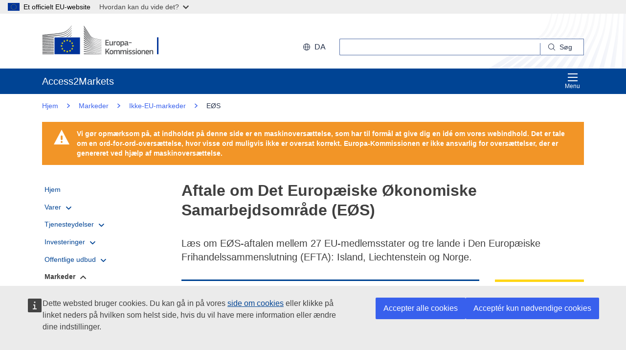

--- FILE ---
content_type: text/html;charset=UTF-8
request_url: https://trade.ec.europa.eu/access-to-markets/da/content/aftale-om-det-europaeiske-oekonomiske-samarbejdsomraade-eoes
body_size: 34853
content:













<!DOCTYPE html>
<html lang="da">

<head>
	<meta charset="UTF-8"><!--  toDo lang Bulgaria -->
    <meta http-equiv="X-UA-Compatible" content="IE=edge">
    <meta name="viewport" content="width=device-width, initial-scale=1">
    <meta http-equiv="Content-Type" content="text/html; charset=utf-8"> <!--  toDo lang Bulgaria -->
    <meta name="theme-color" content="#034ea1">
    <meta name="msapplication-TileColor" content="#034ea1">

    
    
    <meta name="description" content="Import til EU under EØS">

    
    
    <meta name="keywords" content="keywords is empty">

    
    
    <title>Aftale om Det Europæiske Økonomiske Samarbejdsområde (EØS) | Access2Markets </title>

	
	<link rel="apple-touch-icon" sizes="144x144" href="https://trade.ec.europa.eu/access-to-markets/resources/images/favicon/apple-touch-icon-144x144.png">
	<meta name="msapplication-square70x70logo" content="/access-to-markets/resources/images/favicon/mstile-70x70.png">
	<link rel="apple-touch-icon" sizes="120x120" href="https://trade.ec.europa.eu/access-to-markets/resources/images/favicon/apple-touch-icon-120x120.png">
	<meta name="msapplication-square150x150logo" content="/access-to-markets/resources/images/favicon/mstile-150x150.png">
	<link rel="apple-touch-icon" sizes="57x57" href="https://trade.ec.europa.eu/access-to-markets/resources/images/favicon/apple-touch-icon-57x57.png">
	<link rel="apple-touch-icon" sizes="152x152" href="https://trade.ec.europa.eu/access-to-markets/resources/images/favicon/apple-touch-icon-152x152.png">
	<meta name="msapplication-square310x310logo" content="/access-to-markets/resources/images/favicon/mstile-310x310.png">
	<meta name="msapplication-wide310x150logo" content="/access-to-markets/resources/images/favicon/mstile-310x150.png">
	<link rel="apple-touch-icon" sizes="114x114" href="https://trade.ec.europa.eu/access-to-markets/resources/images/favicon/apple-touch-icon-114x114.png">
	<meta name="msapplication-TileImage" content="/access-to-markets/resources/images/favicon/mstile-144x144.png">
	<link rel="apple-touch-icon" sizes="180x180" href="https://trade.ec.europa.eu/access-to-markets/resources/images/favicon/apple-touch-icon-180x180.png">
	<link rel="icon" type="image/png" sizes="32x32" href="https://trade.ec.europa.eu/access-to-markets/resources/images/favicon/favicon-32x32.png">
	<link rel="icon" type="image/png" sizes="192x192" href="https://trade.ec.europa.eu/access-to-markets/resources/images/favicon/android-chrome-192x192.png">
	<link rel="apple-touch-icon" sizes="60x60" href="https://trade.ec.europa.eu/access-to-markets/resources/images/favicon/apple-touch-icon-60x60.png">
	<link rel="icon" type="image/png" sizes="16x16" href="https://trade.ec.europa.eu/access-to-markets/resources/images/favicon/favicon-16x16.png">
	<link rel="icon" type="image/png" sizes="96x96" href="https://trade.ec.europa.eu/access-to-markets/resources/images/favicon/favicon-96x96.png">
	
	 
	
	
		
			<link href="https://trade.ec.europa.eu/access-to-markets/resources/css-min/portal.css?v=2026.1.1.4" rel="stylesheet"/>
			<script src="https://trade.ec.europa.eu/access-to-markets/resources/script-min/portal.js?v=2026.1.1.4"></script>
		
		
	

	
	<!--  <script defer src="https://ec.europa.eu/wel/cookie-consent/consent.js" type="text/javascript"></script> -->
	
	
	<script defer src="https://webtools.europa.eu/load.js?globan=1010" type="text/javascript"></script>
	<script type="application/json">
	{
		"utility":"piwik", 
		"siteID":"273", 
		"sitePath":["trade.ec.europa.eu"], 
		"is404":false, 
		"is403":false, 
		"instance":"ec.europa.eu", 
		"siteSection":"accesstomarkets"
	}
	</script>
	<script type="application/json">{
		"utility":"cck",
"url":"https://ec.europa.eu/info/cookies_{lang}"
	}</script>


</head>

<!-- 

This layout file provides the consistent look-n-feel across your application. 
If you want to change layout, define a corresponding layout file and attach to 
the definition using template attribute.

As you can see, we have a header,footer,menu & body. We are using tags-tiles 
tag library to provide the placeholder within layout file. Attributes specified 
using insertAttribute will be provided by corresponding definition(or 
the one extending it).

-->

<body class="language-en marketaccess" id="trd" data-ng-app="app"> <!--  toDo  -->

	<div class="ecl-u-d-none">
          Version: 2026.1.1.4 (2026-01-08 14:38)
          tmldb00204.cc.cec.eu.int
    </div>
	
	



<div>
  <header data-ecl-auto-init="SiteHeaderHarmonised" class="ecl-site-header-harmonised--group1 ecl-site-header-harmonised" data-ecl-has-menu="true">

	<div class="ecl-skip-link__wrapper" id="skip-link"> 
	  	<a href="#main-content" class="ecl-skip-link">Gå til indholdet</a> <!--  toDo text-link -->
	</div>
    
    














<div class="ecl-site-header__background">
	<div class="ecl-site-header-harmonised__container ecl-container">
	
	    <div class="ecl-site-header-harmonised__top">
		      <a class="ecl-link ecl-link--standalone " 
		      	href="https://ec.europa.eu/info/index_da" >
			      
			      <picture class="ecl-picture ecl-site-header__picture" >
			      	<source srcset="/access-to-markets/resources/images/logo/positive/logo-ec--da.svg" media="(min-width: 996px)">
			      	<img class="ecl-site-header__logo-image" src="https://trade.ec.europa.eu/access-to-markets/resources/images/logo/logo-ec--mute.svg"  alt="">
			      </picture>
			      
			      <span class="ecl-u-sr-only">
		      		Europa-Kommissionen
		      	  </span> 
			   </a>
	        <div class="ecl-site-header-harmonised__action" >
	  
	        
	     
			<div class="ecl-site-header__language">   
	             <a class="ecl-button-new ecl-button--ghost ecl-site-header__language-selector ecl-button--tertiary" href="https://trade.ec.europa.eu/access-to-markets/da/home" 
	             data-ecl-language-selector role="button" aria-label="Change language, current language is English" aria-controls="language-list-overlay">
	              <span class="ecl-site-header__language-icon ">
	                <svg class="ecl-icon ecl-icon--s ecl-site-header__icon" focusable="false" aria-hidden="true">
	                <use xlink:href="/access-to-markets/resources/images/icons.a3ed8a97.svg#global"></use>
	                </svg>
	              </span>da
	            </a>   
	                       
	            <div class="ecl-site-header__language-container" id="language-list-overlay" hidden data-ecl-language-list-overlay aria-labelledby="ecl-site-header__language-title" role="dialog" >
	              <div class="ecl-site-header__language-header">
	                <div class="ecl-site-header__language-title" id="ecl-site-header__language-title">Vælg sprog</div>
	                <button class="ecl-button ecl-button--ghost ecl-site-header__language-close" type="submit" data-ecl-language-list-close>
	                	<span class="ecl-button__container">
	                		<span class="ecl-u-sr-only" data-ecl-label="true">
	          					Luk
	          				</span>
	                		<svg class="ecl-icon ecl-icon--m ecl-button__icon ecl-button__icon--after" focusable="false" aria-hidden="true" data-ecl-icon>
	                      		<use xlink:href="/access-to-markets/resources/images/icons.b6764719.svg#close"></use>
	                    	</svg>
	                    </span>
	                </button>
	              </div>
	              <div class="ecl-site-header__language-content">
	                <div class="ecl-site-header__language-category ecl-site-header__language-category--3-col" data-ecl-language-list-eu>
	                  <ul class="ecl-site-header__language-list" style="display:block">
	                  
	                  		
	        			
		                  	
		        				
		        				
		        					
		        				
		        			
	        				
	        				<li class="ecl-site-header__language-item">
	        					
	        					
								    
								    
						                <a href="https://trade.ec.europa.eu/access-to-markets/bg/content/sporazumenie-za-evropeyskoto-ikonomichesko-prostranstvo-eip"
						                class="ecl-link ecl-link--standalone ecl-site-header__language-link"
						                lang="bg"
						                hreflang="bg"
						                rel="alternate">
						                	<span class="ecl-site-header__language-link-code">bg</span>
	       									<span class="ecl-site-header__language-link-label">български</span>
						                </a>
								    
								
	        				
	        				</li>
	                    		
	        			
		                  	
		        				
		        				
		        					
		        				
		        			
	        				
	        				<li class="ecl-site-header__language-item">
	        					
	        					
								    
								    
						                <a href="https://trade.ec.europa.eu/access-to-markets/es/content/acuerdo-sobre-el-espacio-economico-europeo-eee"
						                class="ecl-link ecl-link--standalone ecl-site-header__language-link"
						                lang="es"
						                hreflang="es"
						                rel="alternate">
						                	<span class="ecl-site-header__language-link-code">es</span>
	       									<span class="ecl-site-header__language-link-label">español</span>
						                </a>
								    
								
	        				
	        				</li>
	                    		
	        			
		                  	
		        				
		        				
		        					
		        				
		        			
	        				
	        				<li class="ecl-site-header__language-item">
	        					
	        					
								    
								    
						                <a href="https://trade.ec.europa.eu/access-to-markets/cs/content/dohoda-o-evropskem-hospodarskem-prostoru-ehp"
						                class="ecl-link ecl-link--standalone ecl-site-header__language-link"
						                lang="cs"
						                hreflang="cs"
						                rel="alternate">
						                	<span class="ecl-site-header__language-link-code">cs</span>
	       									<span class="ecl-site-header__language-link-label">čeština</span>
						                </a>
								    
								
	        				
	        				</li>
	                    		
	        			
		                  	
		        				
		        				
		        					
		        				
		        			
	        				
	        				<li class="ecl-site-header__language-item">
	        					
	        					
								    
					                   <a href="https://trade.ec.europa.eu/access-to-markets/da/content/aftale-om-det-europaeiske-oekonomiske-samarbejdsomraade-eoes"
					                   class="ecl-link ecl-link--standalone ecl-site-header__language-link ecl-site-header__language-link--active"
					                  	lang="da" hreflang="da" >
					                  		<span class="ecl-site-header__language-link-code">da</span>
	       									<span class="ecl-site-header__language-link-label">dansk</span>
						              </a>
								    
								    
								
	        				
	        				</li>
	                    		
	        			
		                  	
		        				
		        				
		        					
		        				
		        			
	        				
	        				<li class="ecl-site-header__language-item">
	        					
	        					
								    
								    
						                <a href="https://trade.ec.europa.eu/access-to-markets/de/content/abkommen-ueber-den-europaeischen-wirtschaftsraum-ewr"
						                class="ecl-link ecl-link--standalone ecl-site-header__language-link"
						                lang="de"
						                hreflang="de"
						                rel="alternate">
						                	<span class="ecl-site-header__language-link-code">de</span>
	       									<span class="ecl-site-header__language-link-label">Deutsch</span>
						                </a>
								    
								
	        				
	        				</li>
	                    		
	        			
		                  	
		        				
		        				
		        					
		        				
		        			
	        				
	        				<li class="ecl-site-header__language-item">
	        					
	        					
								    
								    
						                <a href="https://trade.ec.europa.eu/access-to-markets/et/content/euroopa-majanduspiirkonna-emp-leping"
						                class="ecl-link ecl-link--standalone ecl-site-header__language-link"
						                lang="et"
						                hreflang="et"
						                rel="alternate">
						                	<span class="ecl-site-header__language-link-code">et</span>
	       									<span class="ecl-site-header__language-link-label">eesti</span>
						                </a>
								    
								
	        				
	        				</li>
	                    		
	        			
		                  	
		        				
		        				
		        					
		        				
		        			
	        				
	        				<li class="ecl-site-header__language-item">
	        					
	        					
								    
								    
						                <a href="https://trade.ec.europa.eu/access-to-markets/el/content/symfonia-gia-ton-eyropaiko-oikonomiko-horo-eoh"
						                class="ecl-link ecl-link--standalone ecl-site-header__language-link"
						                lang="el"
						                hreflang="el"
						                rel="alternate">
						                	<span class="ecl-site-header__language-link-code">el</span>
	       									<span class="ecl-site-header__language-link-label">ελληνικά</span>
						                </a>
								    
								
	        				
	        				</li>
	                    		
	        			
		                  	
		        				
		        				
		        					
		        				
		        			
	        				
	        				<li class="ecl-site-header__language-item">
	        					
	        					
								    
								    
						                <a href="https://trade.ec.europa.eu/access-to-markets/en/content/european-economic-area-eea-agreement"
						                class="ecl-link ecl-link--standalone ecl-site-header__language-link"
						                lang="en"
						                hreflang="en"
						                rel="alternate">
						                	<span class="ecl-site-header__language-link-code">en</span>
	       									<span class="ecl-site-header__language-link-label">English</span>
						                </a>
								    
								
	        				
	        				</li>
	                    		
	        			
		                  	
		        				
		        				
		        					
		        				
		        			
	        				
	        				<li class="ecl-site-header__language-item">
	        					
	        					
								    
								    
						                <a href="https://trade.ec.europa.eu/access-to-markets/fr/content/accord-sur-lespace-economique-europeen-eee"
						                class="ecl-link ecl-link--standalone ecl-site-header__language-link"
						                lang="fr"
						                hreflang="fr"
						                rel="alternate">
						                	<span class="ecl-site-header__language-link-code">fr</span>
	       									<span class="ecl-site-header__language-link-label">français</span>
						                </a>
								    
								
	        				
	        				</li>
	                    		
	        			
		                  	
		        				
		        				
		        					
		        				
		        			
	        				
	        				<li class="ecl-site-header__language-item">
	        					
	        					
								    
								    
						                <a href="https://trade.ec.europa.eu/access-to-markets/ga/content/comhaontu-ar-limistear-eorpach-eacnamaioch-lee"
						                class="ecl-link ecl-link--standalone ecl-site-header__language-link"
						                lang="ga"
						                hreflang="ga"
						                rel="alternate">
						                	<span class="ecl-site-header__language-link-code">ga</span>
	       									<span class="ecl-site-header__language-link-label">Gaeilge</span>
						                </a>
								    
								
	        				
	        				</li>
	                    		
	        			
		                  	
		        				
		        				
		        					
		        				
		        			
	        				
	        				<li class="ecl-site-header__language-item">
	        					
	        					
								    
								    
						                <a href="https://trade.ec.europa.eu/access-to-markets/hr/content/sporazum-o-europskom-gospodarskom-prostoru-egp"
						                class="ecl-link ecl-link--standalone ecl-site-header__language-link"
						                lang="hr"
						                hreflang="hr"
						                rel="alternate">
						                	<span class="ecl-site-header__language-link-code">hr</span>
	       									<span class="ecl-site-header__language-link-label">hrvatski</span>
						                </a>
								    
								
	        				
	        				</li>
	                    		
	        			
		                  	
		        				
		        				
		        					
		        				
		        			
	        				
	        				<li class="ecl-site-header__language-item">
	        					
	        					
								    
								    
						                <a href="https://trade.ec.europa.eu/access-to-markets/it/content/accordo-sullo-spazio-economico-europeo-see"
						                class="ecl-link ecl-link--standalone ecl-site-header__language-link"
						                lang="it"
						                hreflang="it"
						                rel="alternate">
						                	<span class="ecl-site-header__language-link-code">it</span>
	       									<span class="ecl-site-header__language-link-label">italiano</span>
						                </a>
								    
								
	        				
	        				</li>
	                    		
	        			
		                  	
		        				
		        				
		        					
		        				
		        			
	        				
	        				<li class="ecl-site-header__language-item">
	        					
	        					
								    
								    
						                <a href="https://trade.ec.europa.eu/access-to-markets/lv/content/eiropas-ekonomikas-zonas-eez-ligums"
						                class="ecl-link ecl-link--standalone ecl-site-header__language-link"
						                lang="lv"
						                hreflang="lv"
						                rel="alternate">
						                	<span class="ecl-site-header__language-link-code">lv</span>
	       									<span class="ecl-site-header__language-link-label">latviešu</span>
						                </a>
								    
								
	        				
	        				</li>
	                    		
	        			
		                  	
		        				
		        				
		        					
		        				
		        			
	        				
	        				<li class="ecl-site-header__language-item">
	        					
	        					
								    
								    
						                <a href="https://trade.ec.europa.eu/access-to-markets/lt/content/europos-ekonomines-erdves-eee-susitarimas"
						                class="ecl-link ecl-link--standalone ecl-site-header__language-link"
						                lang="lt"
						                hreflang="lt"
						                rel="alternate">
						                	<span class="ecl-site-header__language-link-code">lt</span>
	       									<span class="ecl-site-header__language-link-label">lietuvių</span>
						                </a>
								    
								
	        				
	        				</li>
	                    		
	        			
		                  	
		        				
		        				
		        					
		        				
		        			
	        				
	        				<li class="ecl-site-header__language-item">
	        					
	        					
								    
								    
						                <a href="https://trade.ec.europa.eu/access-to-markets/hu/content/az-europai-gazdasagi-tersegrol-egt-szolo-megallapodas"
						                class="ecl-link ecl-link--standalone ecl-site-header__language-link"
						                lang="hu"
						                hreflang="hu"
						                rel="alternate">
						                	<span class="ecl-site-header__language-link-code">hu</span>
	       									<span class="ecl-site-header__language-link-label">magyar</span>
						                </a>
								    
								
	        				
	        				</li>
	                    		
	        			
		                  	
		        				
		        				
		        					
		        				
		        			
	        				
	        				<li class="ecl-site-header__language-item">
	        					
	        					
								    
								    
						                <a href="https://trade.ec.europa.eu/access-to-markets/mt/content/ftehim-dwar-iz-zona-ekonomika-ewropea-zee"
						                class="ecl-link ecl-link--standalone ecl-site-header__language-link"
						                lang="mt"
						                hreflang="mt"
						                rel="alternate">
						                	<span class="ecl-site-header__language-link-code">mt</span>
	       									<span class="ecl-site-header__language-link-label">Malti</span>
						                </a>
								    
								
	        				
	        				</li>
	                    		
	        			
		                  	
		        				
		        				
		        					
		        				
		        			
	        				
	        				<li class="ecl-site-header__language-item">
	        					
	        					
								    
								    
						                <a href="https://trade.ec.europa.eu/access-to-markets/nl/content/overeenkomst-betreffende-de-europese-economische-ruimte-eer"
						                class="ecl-link ecl-link--standalone ecl-site-header__language-link"
						                lang="nl"
						                hreflang="nl"
						                rel="alternate">
						                	<span class="ecl-site-header__language-link-code">nl</span>
	       									<span class="ecl-site-header__language-link-label">Nederlands</span>
						                </a>
								    
								
	        				
	        				</li>
	                    		
	        			
		                  	
		        				
		        				
		        					
		        				
		        			
	        				
	        				<li class="ecl-site-header__language-item">
	        					
	        					
								    
								    
						                <a href="https://trade.ec.europa.eu/access-to-markets/pl/content/porozumienie-o-europejskim-obszarze-gospodarczym-eog"
						                class="ecl-link ecl-link--standalone ecl-site-header__language-link"
						                lang="pl"
						                hreflang="pl"
						                rel="alternate">
						                	<span class="ecl-site-header__language-link-code">pl</span>
	       									<span class="ecl-site-header__language-link-label">polski</span>
						                </a>
								    
								
	        				
	        				</li>
	                    		
	        			
		                  	
		        				
		        				
		        					
		        				
		        			
	        				
	        				<li class="ecl-site-header__language-item">
	        					
	        					
								    
								    
						                <a href="https://trade.ec.europa.eu/access-to-markets/pt/content/acordo-sobre-o-espaco-economico-europeu-eee"
						                class="ecl-link ecl-link--standalone ecl-site-header__language-link"
						                lang="pt"
						                hreflang="pt"
						                rel="alternate">
						                	<span class="ecl-site-header__language-link-code">pt</span>
	       									<span class="ecl-site-header__language-link-label">português</span>
						                </a>
								    
								
	        				
	        				</li>
	                    		
	        			
		                  	
		        				
		        				
		        					
		        				
		        			
	        				
	        				<li class="ecl-site-header__language-item">
	        					
	        					
								    
								    
						                <a href="https://trade.ec.europa.eu/access-to-markets/ro/content/acordul-privind-spatiul-economic-european-see"
						                class="ecl-link ecl-link--standalone ecl-site-header__language-link"
						                lang="ro"
						                hreflang="ro"
						                rel="alternate">
						                	<span class="ecl-site-header__language-link-code">ro</span>
	       									<span class="ecl-site-header__language-link-label">română</span>
						                </a>
								    
								
	        				
	        				</li>
	                    		
	        			
		                  	
		        				
		        				
		        					
		        				
		        			
	        				
	        				<li class="ecl-site-header__language-item">
	        					
	        					
								    
								    
						                <a href="https://trade.ec.europa.eu/access-to-markets/sk/content/dohoda-o-europskom-hospodarskom-priestore-ehp"
						                class="ecl-link ecl-link--standalone ecl-site-header__language-link"
						                lang="sk"
						                hreflang="sk"
						                rel="alternate">
						                	<span class="ecl-site-header__language-link-code">sk</span>
	       									<span class="ecl-site-header__language-link-label">slovenčina</span>
						                </a>
								    
								
	        				
	        				</li>
	                    		
	        			
		                  	
		        				
		        				
		        					
		        				
		        			
	        				
	        				<li class="ecl-site-header__language-item">
	        					
	        					
								    
								    
						                <a href="https://trade.ec.europa.eu/access-to-markets/sl/content/sporazum-o-evropskem-gospodarskem-prostoru-egp"
						                class="ecl-link ecl-link--standalone ecl-site-header__language-link"
						                lang="sl"
						                hreflang="sl"
						                rel="alternate">
						                	<span class="ecl-site-header__language-link-code">sl</span>
	       									<span class="ecl-site-header__language-link-label">slovenščina</span>
						                </a>
								    
								
	        				
	        				</li>
	                    		
	        			
		                  	
		        				
		        				
		        					
		        				
		        			
	        				
	        				<li class="ecl-site-header__language-item">
	        					
	        					
								    
								    
						                <a href="https://trade.ec.europa.eu/access-to-markets/fi/content/euroopan-talousalueesta-eta-tehty-sopimus"
						                class="ecl-link ecl-link--standalone ecl-site-header__language-link"
						                lang="fi"
						                hreflang="fi"
						                rel="alternate">
						                	<span class="ecl-site-header__language-link-code">fi</span>
	       									<span class="ecl-site-header__language-link-label">suomi</span>
						                </a>
								    
								
	        				
	        				</li>
	                    		
	        			
		                  	
		        				
		        				
		        					
		        				
		        			
	        				
	        				<li class="ecl-site-header__language-item">
	        					
	        					
								    
								    
						                <a href="https://trade.ec.europa.eu/access-to-markets/sv/content/avtalet-om-europeiska-ekonomiska-samarbetsomradet-ees"
						                class="ecl-link ecl-link--standalone ecl-site-header__language-link"
						                lang="sv"
						                hreflang="sv"
						                rel="alternate">
						                	<span class="ecl-site-header__language-link-code">sv</span>
	       									<span class="ecl-site-header__language-link-label">svenska</span>
						                </a>
								    
								
	        				
	        				</li>
	                    	               
	                  </ul>
	                </div>
	              </div>
	            </div>
			</div>
	                    
	             <div class="ecl-site-header-harmonised__search-container">
		        	<a class="ecl-button-new ecl-site-header-harmonised__search-toggle ecl-button--tertiary" href="https://trade.ec.europa.eu/access-to-markets/da/home" data-ecl-search-toggle="true" aria-controls="search-form-id" aria-expanded="false">
		        		<svg focusable="false" aria-hidden="true" class="ecl-icon ecl-icon--s">
		                	<use xlink:href="/access-to-markets/resources/images/icons.a3ed8a97.svg#search"></use>
		              	</svg>
		              	Søg
		            </a>
		            <form id="search-form-top" data-ecl-search-form="true" class="ecl-site-header-harmonised__search ecl-search-form" role="search"
		            	action="https://ec.europa.eu/search" method="get" >
		              <div class="ecl-form-group">
		              	<label class="ecl-search-form__label ecl-form-label" for="QueryText">Søg</label>
		              	<input type="search" id="QueryText" class="ecl-search-form__text-input ecl-text-input" name="QueryText"/>
		              	<input id="query_source" type="hidden" name="query_source" value="TAMARKETS">
		              	<input id="swlang" type="hidden" name="swlang" value="da">
		              	<input id="more_options_language" type="hidden" name="more_options_language" value="da">
		              </div> 
		              <button aria-label="Search" type="submit" class="ecl-search-form__button ecl-button--ghost  ">
		              	<span class="ecl-button__container">
			              	<svg class="ecl-icon ecl-icon--xs ecl-button__icon" focusable="false" aria-hidden="true" data-ecl-icon="">
			              		<use xlink:href="/access-to-markets/resources/images/icons.a3ed8a97.svg#search"></use>
		              		</svg>
		              		<span class="ecl-button__label" data-ecl-label="true">Søg</span>
		                </span>
		              </button>
		            </form>
				</div>
	                    
	        </div>
	      </div>
	   </div>
</div>
    
    <nav data-ecl-auto-init="Menu" class="ecl-menu--group1 ecl-menu" aria-expanded="false" data-ecl-menu="true" aria-label="main menu">
      <div class="ecl-menu__overlay" data-ecl-menu-overlay="true"></div>
      <div class="ecl-container ecl-menu__container">
      	<a class="ecl-link--standalone ecl-menu__open" href="https://trade.ec.europa.eu/access-to-markets" data-ecl-menu-open="true">
      		<svg focusable="false" aria-hidden="true" class="ecl-icon ecl-icon--s">
            	<use xlink:href="/access-to-markets/resources/images/icons.865a18d2.svg#general--hamburger"></use>      
          	</svg>
			Menu
		</a>
        <div class="ecl-menu__site-name">
        	Access2Markets
        </div>
        
        <section class="ecl-menu__inner" data-ecl-menu-inner="true">
          <header class="ecl-menu__inner-header">
          	<button data-ecl-menu-close="true" type="submit" 
          		class="ecl-menu__close ecl-button ecl-button--tertiary">
          		<span class="ecl-menu__close-container ecl-button__container">
                	<svg class="ecl-icon ecl-icon--m ecl-button__icon ecl-button__icon--after" focusable="false" aria-hidden="true" data-ecl-icon>
	                     <use xlink:href="/access-to-markets/resources/images/icons.b6764719.svg#close"></use>
	                </svg>
                	<span class="ecl-button__label sr-only" data-ecl-label="true">
                		Luk
                	</span>
                </span>
            </button>
            <div class="ecl-menu__title">Menu</div>
            <button data-ecl-menu-back="true" type="submit" class="ecl-menu__back ecl-button ecl-button--text">
            	<span class="ecl-button__container">
            		<svg focusable="false" aria-hidden="true" data-ecl-icon="true" class="ecl-button__icon ecl-button__icon--before ecl-icon ecl-icon--s ecl-icon--rotate-270">
                  		<use xlink:href="/access-to-markets/resources/images/icons.865a18d2.svg#ui--corner-arrow"></use> 
                	</svg>
                	<span class="ecl-button__label" data-ecl-label="true">Tilbage</span>
                </span>
            </button>
          </header>
          














<ul class="ecl-menu__list">	
	

	
	
		

		 
    	
    	
    	
    	
	    
		<li class="ecl-menu__item " data-ecl-menu-item="true" >	
			
				
				
					<a href="https://trade.ec.europa.eu/access-to-markets/da/home" 
					class="ecl-menu__link "
					data-ecl-menu-link="true">
						Hjem
					</a>
				
			
			
			
			
		</li>
	
	
	
		

		 
    		
    	 
    	
    	
    	
    	
	    
		<li class="ecl-menu__item " data-ecl-menu-item="true" data-ecl-has-children="true">	
			
				
					<a href="https://trade.ec.europa.eu/access-to-markets/da/content/varer"  class="ecl-menu__link  "  data-ecl-menu-link="true">
						Varer 
						
						
						 <svg focusable="false" aria-hidden="true" class="ecl-menu__link-icon ecl-icon ecl-icon--xs ecl-icon--rotate-90">
		                 	<use xlink:href="/access-to-markets/resources/images/icons.a3ed8a97.svg#corner-arrow"></use>
		                 </svg> 
		                
					</a>
					
					
				
					
					
				
				
			
			
			
			 
			
				
				
				    
				<div class="ecl-menu__mega " data-ecl-menu-mega="true">
				
                	<ul class="ecl-menu__sublist ">
                		   
                			
                			
					    	
					    	
                		
                			<li class="ecl-menu__subitem   " data-ecl-menu-subitem="true">
                				<a href="https://trade.ec.europa.eu/access-to-markets/da/content/kom-godt-i-gang-med-handle-med-varer" 
								class="ecl-menu__sublink   ">
									Kom i gang med at handle med varer
								</a>
                			</li>
                		   
                			
                			
					    	
					    	
                		
                			<li class="ecl-menu__subitem   " data-ecl-menu-subitem="true">
                				<a href="https://trade.ec.europa.eu/access-to-markets/da/content/varer-hovedbegreber" 
								class="ecl-menu__sublink   ">
									Varer – Hovedbegreber 
								</a>
                			</li>
                		   
                			
                			
					    	
					    	
                		
                			<li class="ecl-menu__subitem   " data-ecl-menu-subitem="true">
                				<a href="https://trade.ec.europa.eu/access-to-markets/da/statistics" 
								class="ecl-menu__sublink   ">
									Statistikker (ekskl. Storbritannien)
								</a>
                			</li>
                		   
                			
                			
					    	
					    	
                		
                			<li class="ecl-menu__subitem   " data-ecl-menu-subitem="true">
                				<a href="https://trade.ec.europa.eu/access-to-markets/da/statistics?includeUK=true" 
								class="ecl-menu__sublink   ">
									Statistikker (inkl. Storbritannien)
								</a>
                			</li>
                		 
                	</ul>
                </div>
			
		</li>
	
	
	
		

		 
    		
    	 
    	
    	
    	
    	
	    
		<li class="ecl-menu__item " data-ecl-menu-item="true" data-ecl-has-children="true">	
			
				
					<a href="https://trade.ec.europa.eu/access-to-markets/da/content/tjenesteydelser"  class="ecl-menu__link  "  data-ecl-menu-link="true">
						Tjenesteydelser 
						
						
						 <svg focusable="false" aria-hidden="true" class="ecl-menu__link-icon ecl-icon ecl-icon--xs ecl-icon--rotate-90">
		                 	<use xlink:href="/access-to-markets/resources/images/icons.a3ed8a97.svg#corner-arrow"></use>
		                 </svg> 
		                
					</a>
					
					
				
					
					
				
				
			
			
			
			 
			
				
				
				    
				<div class="ecl-menu__mega " data-ecl-menu-mega="true">
				
                	<ul class="ecl-menu__sublist ">
                		   
                			
                			
					    	
					    	
                		
                			<li class="ecl-menu__subitem   " data-ecl-menu-subitem="true">
                				<a href="https://trade.ec.europa.eu/access-to-markets/da/content/kom-godt-i-gang-med-handel-med-tjenesteydelser" 
								class="ecl-menu__sublink   ">
									Kom i gang med at handle med tjenesteydelser
								</a>
                			</li>
                		   
                			
                			
					    	
					    	
                		
                			<li class="ecl-menu__subitem   " data-ecl-menu-subitem="true">
                				<a href="https://trade.ec.europa.eu/access-to-markets/da/content/tjenesteydelser-hovedbegreber" 
								class="ecl-menu__sublink   ">
									Tjenesteydelser – Hovedbegreber
								</a>
                			</li>
                		   
                			
                			
					    	
					    	
                		
                			<li class="ecl-menu__subitem   " data-ecl-menu-subitem="true">
                				<a href="https://trade.ec.europa.eu/access-to-markets/da/content/digital-handel-1" 
								class="ecl-menu__sublink   ">
									Digital handel
								</a>
                			</li>
                		   
                			
                			
					    	
					    	
                		
                			<li class="ecl-menu__subitem   " data-ecl-menu-subitem="true">
                				<a href="https://trade.ec.europa.eu/access-to-markets/da/content/tjenesteydelser-statistik" 
								class="ecl-menu__sublink   ">
									Statistik over tjenesteydelser
								</a>
                			</li>
                		 
                	</ul>
                </div>
			
		</li>
	
	
	
		

		 
    		
    	 
    	
    	
    	
    	
	    
		<li class="ecl-menu__item " data-ecl-menu-item="true" data-ecl-has-children="true">	
			
				
					<a href="https://trade.ec.europa.eu/access-to-markets/da/content/investeringer"  class="ecl-menu__link  "  data-ecl-menu-link="true">
						Investeringer 
						
						
						 <svg focusable="false" aria-hidden="true" class="ecl-menu__link-icon ecl-icon ecl-icon--xs ecl-icon--rotate-90">
		                 	<use xlink:href="/access-to-markets/resources/images/icons.a3ed8a97.svg#corner-arrow"></use>
		                 </svg> 
		                
					</a>
					
					
				
					
					
				
				
			
			
			
			 
			
				
				
				    
				<div class="ecl-menu__mega " data-ecl-menu-mega="true">
				
                	<ul class="ecl-menu__sublist ">
                		   
                			
                			
					    	
					    	
                		
                			<li class="ecl-menu__subitem   " data-ecl-menu-subitem="true">
                				<a href="https://trade.ec.europa.eu/access-to-markets/da/content/investeringer-soejlerne" 
								class="ecl-menu__sublink   ">
									Investeringer – søjlerne
								</a>
                			</li>
                		   
                			
                			
					    	
					    	
                		
                			<li class="ecl-menu__subitem   " data-ecl-menu-subitem="true">
                				<a href="https://trade.ec.europa.eu/access-to-markets/da/content/investering-hovedbegreber" 
								class="ecl-menu__sublink   ">
									Investeringer – Hovedbegreber
								</a>
                			</li>
                		   
                			
                			
					    	
					    	
                		
                			<li class="ecl-menu__subitem   " data-ecl-menu-subitem="true">
                				<a href="https://trade.ec.europa.eu/access-to-markets/da/content/investeringstvister" 
								class="ecl-menu__sublink   ">
									Investeringstvister
								</a>
                			</li>
                		 
                	</ul>
                </div>
			
		</li>
	
	
	
		

		 
    		
    	 
    	
    	
    	
    	
	    
		<li class="ecl-menu__item " data-ecl-menu-item="true" data-ecl-has-children="true">	
			
				
					<a href="https://trade.ec.europa.eu/access-to-markets/da/content/offentlige-indkoeb-1"  class="ecl-menu__link  "  data-ecl-menu-link="true">
						Offentlige udbud 
						
						
						 <svg focusable="false" aria-hidden="true" class="ecl-menu__link-icon ecl-icon ecl-icon--xs ecl-icon--rotate-90">
		                 	<use xlink:href="/access-to-markets/resources/images/icons.a3ed8a97.svg#corner-arrow"></use>
		                 </svg> 
		                
					</a>
					
					
				
					
					
				
				
			
			
			
			 
			
				
				
				    
				<div class="ecl-menu__mega " data-ecl-menu-mega="true">
				
                	<ul class="ecl-menu__sublist ">
                		   
                			
                			
					    	
					    	
                		
                			<li class="ecl-menu__subitem   " data-ecl-menu-subitem="true">
                				<a href="https://trade.ec.europa.eu/access-to-markets/da/content/offentlige-kontrakter-i-eu" 
								class="ecl-menu__sublink   ">
									Offentlige kontrakter i EU
								</a>
                			</li>
                		   
                			
                			
					    	
					    	
                		
                			<li class="ecl-menu__subitem   " data-ecl-menu-subitem="true">
                				<a href="https://trade.ec.europa.eu/access-to-markets/da/content/offentlige-kontrakter-uden-eu" 
								class="ecl-menu__sublink   ">
									Offentlige kontrakter uden for EU
								</a>
                			</li>
                		   
                			
                			
					    	
					    	
                		
                			<li class="ecl-menu__subitem   " data-ecl-menu-subitem="true">
                				<a href="https://trade.ec.europa.eu/access-to-markets/en/home" 
								class="ecl-menu__sublink   ">
									My Trade Assistant for Procurement
								</a>
                			</li>
                		 
                	</ul>
                </div>
			
		</li>
	
	
	
		

		 
    		
    	 
    	
    	
    	
    	 
    			
    			
	    
	    
		<li class="ecl-menu__item ecl-menu__item--current" data-ecl-menu-item="true" data-ecl-has-children="true">	
			
				
					<a href="https://trade.ec.europa.eu/access-to-markets/da/content/markeder"  class="ecl-menu__link ecl-menu__link--current "  data-ecl-menu-link="true">
						Markeder 
						
						
						 <svg focusable="false" aria-hidden="true" class="ecl-menu__link-icon ecl-icon ecl-icon--xs ecl-icon--rotate-90">
		                 	<use xlink:href="/access-to-markets/resources/images/icons.a3ed8a97.svg#corner-arrow"></use>
		                 </svg> 
		                
					</a>
					
					
				
					
					
				
				
			
			
			
			 
			
				
				
				    
				<div class="ecl-menu__mega " data-ecl-menu-mega="true">
				
                	<ul class="ecl-menu__sublist ">
                		   
                			
                			
					    	
					    	
                		
                			<li class="ecl-menu__subitem   " data-ecl-menu-subitem="true">
                				<a href="https://trade.ec.europa.eu/access-to-markets/da/content/eu-markedet" 
								class="ecl-menu__sublink   ">
									EU-markedet
								</a>
                			</li>
                		   
                			
                			
					    	
					    	
                		
                			<li class="ecl-menu__subitem   " data-ecl-menu-subitem="true">
                				<a href="https://trade.ec.europa.eu/access-to-markets/da/non-eu-markets" 
								class="ecl-menu__sublink   ">
									Ikke-EU-markeder
								</a>
                			</li>
                		 
                	</ul>
                </div>
			
		</li>
	
	
	
		

		 
    		
    	 
    	
    	
    	
    	
	    
		<li class="ecl-menu__item " data-ecl-menu-item="true" data-ecl-has-children="true">	
			
				
					<a href="https://trade.ec.europa.eu/access-to-markets/da/content/vaerktoejskasse"  class="ecl-menu__link  "  data-ecl-menu-link="true">
						Værktøjskasse 
						
						
						 <svg focusable="false" aria-hidden="true" class="ecl-menu__link-icon ecl-icon ecl-icon--xs ecl-icon--rotate-90">
		                 	<use xlink:href="/access-to-markets/resources/images/icons.a3ed8a97.svg#corner-arrow"></use>
		                 </svg> 
		                
					</a>
					
					
				
					
					
				
				
			
			
			
			 
			
				
				 
		    		
			    
				    
				<div class="ecl-menu__mega ecl-menu__item--col2" data-ecl-menu-mega="true">
				
                	<ul class="ecl-menu__sublist ">
                		   
                			
                			
					    	
					    	
                		
                			<li class="ecl-menu__subitem   " data-ecl-menu-subitem="true">
                				<a href="https://trade.ec.europa.eu/access-to-markets/da/content/om-access2markets" 
								class="ecl-menu__sublink   ">
									Om Access2Markets
								</a>
                			</li>
                		   
                			
                			
					    	
					    	
                		
                			<li class="ecl-menu__subitem   " data-ecl-menu-subitem="true">
                				<a href="https://trade.ec.europa.eu/access-to-markets/da/content/tutorials" 
								class="ecl-menu__sublink   ">
									Webseminarer
								</a>
                			</li>
                		   
                			
                			
					    	
					    	
                		
                			<li class="ecl-menu__subitem   " data-ecl-menu-subitem="true">
                				<a href="https://trade.ec.europa.eu/access-to-markets/da/content/onlinevaerktoejer-og-tjenester-til-mindre-virksomheder" 
								class="ecl-menu__sublink   ">
									Hjælp til små virksomheder
								</a>
                			</li>
                		   
                			
                			
					    	
					    	
                		
                			<li class="ecl-menu__subitem   " data-ecl-menu-subitem="true">
                				<a href="https://trade.ec.europa.eu/access-to-markets/da/glossary" 
								class="ecl-menu__sublink   ">
									Ordliste
								</a>
                			</li>
                		   
                			
                			
					    	
					    	
                		
                			<li class="ecl-menu__subitem   " data-ecl-menu-subitem="true">
                				<a href="https://trade.ec.europa.eu/access-to-markets/da/faqs" 
								class="ecl-menu__sublink   ">
									Spørgsmål og svar
								</a>
                			</li>
                		   
                			
                			
					    	
					    	
                		
                			<li class="ecl-menu__subitem   " data-ecl-menu-subitem="true">
                				<a href="https://trade.ec.europa.eu/access-to-markets/da/stories" 
								class="ecl-menu__sublink   ">
									Virksomheders historie
								</a>
                			</li>
                		   
                			
                			
					    	
					    	
                		
                			<li class="ecl-menu__subitem   " data-ecl-menu-subitem="true">
                				<a href="https://trade.ec.europa.eu/access-to-markets/da/event" 
								class="ecl-menu__sublink   ">
									Arrangementer
								</a>
                			</li>
                		   
                			
                			
					    	
					    	
                		
                			<li class="ecl-menu__subitem   " data-ecl-menu-subitem="true">
                				<a href="https://trade.ec.europa.eu/access-to-markets/da/content/faelles-kontaktpunkt" 
								class="ecl-menu__sublink   ">
									Single Entry Point
								</a>
                			</li>
                		   
                			
                			
					    	
					    	
                		
                			<li class="ecl-menu__subitem   " data-ecl-menu-subitem="true">
                				<a href="https://trade.ec.europa.eu/access-to-markets/da/news" 
								class="ecl-menu__sublink   ">
									Nyheder
								</a>
                			</li>
                		   
                			
                			
					    	
					    	
                		
                			<li class="ecl-menu__subitem   " data-ecl-menu-subitem="true">
                				<a href="https://trade.ec.europa.eu/access-to-markets/da/content/nyttige-links" 
								class="ecl-menu__sublink   ">
									Nyttige link
								</a>
                			</li>
                		 
                	</ul>
                </div>
			
		</li>
	
	
	
		

		 
    	
    	
    	
    	
	    
		<li class="ecl-menu__item " data-ecl-menu-item="true" >	
			
				
				
					<a href="https://trade.ec.europa.eu/access-to-markets/da/contact-form" 
					class="ecl-menu__link "
					data-ecl-menu-link="true">
						Kontakt
					</a>
				
			
			
			
			
		</li>
	
				
				
	<li class="ecl-menu__item trade-form-buttom" data-ecl-menu-item="true">
	    	
	    	 
	    <a  class="ecl-menu__link " data-ecl-menu-link="true" href='https://trade.ec.europa.eu/access-to-markets/da/content/faelles-kontaktpunkt'>
	    	 Fælles kontaktpunkt for handelshindringer
	    </a>
	</li>
</ul>


    
        </section>
      </div>
	
    	    	
    	
    	
    </nav>
  </header>
  
</div>

		<main id="main-content" role="main">	
			
			
			


















<div>
  <div class="ecl-page-header-harmonised">
    <div class="ecl-container">
      <nav data-ecl-auto-init="BreadcrumbHarmonised" class="ecl-page-header-harmonised__breadcrumb ecl-breadcrumb-harmonised" aria-label="You are here:" data-ecl-breadcrumb-harmonised="true" aria-label='Breadcrumb'>
        	<ol class="ecl-breadcrumb-harmonised__container">
        		<li class="ecl-breadcrumb-harmonised__segment" data-ecl-breadcrumb-harmonised-item="static" aria-hidden="false" >
	          		<a href="https://trade.ec.europa.eu/access-to-markets/da/home" class="ecl-breadcrumb-harmonised__link ecl-link ecl-link--standalone">
						Hjem
	          		</a>
	          		<svg focusable="false" aria-hidden="true" role="presentation" class="ecl-breadcrumb-harmonised__icon ecl-icon ecl-icon--2xs ecl-icon--rotate-90">
			  			<use xlink:href="/access-to-markets/resources/images/icons.865a18d2.svg#ui--corner-arrow"></use>  
	            	</svg>
	            </li>
        		






	
          	
    	
		
	
          	
    	
		
	
          	
    	
		
	
          	
    	
		
	
          	
    	
		
	
          	
    	 
			
			
			    
			    
			    
			    	
			        <li class="ecl-breadcrumb-harmonised__segment" 
						aria-hidden="false"
						data-ecl-breadcrumb-harmonised-item="static" >
						<a href="https://trade.ec.europa.eu/access-to-markets/da/content/markeder" 
						class="ecl-breadcrumb-harmonised__link ecl-link ecl-link--standalone">
							<span class="submenutext">Markeder</span>
						</a>
						<svg focusable="false" aria-hidden="true" role="presentation" class="ecl-breadcrumb-harmonised__icon ecl-icon ecl-icon--2xs ecl-icon--rotate-90">
					  		<use xlink:href="/access-to-markets/resources/images/icons.865a18d2.svg#ui--corner-arrow"></use>  
			            </svg>
					</li>
			    
			

			
			 
				






	
          	
    	
		
	
          	
    	 
			
			
			    
			    
			    
			    	
			        <li class="ecl-breadcrumb-harmonised__segment" 
						aria-hidden="false"
						data-ecl-breadcrumb-harmonised-item="static" >
						<a href="https://trade.ec.europa.eu/access-to-markets/da/non-eu-markets" 
						class="ecl-breadcrumb-harmonised__link ecl-link ecl-link--standalone">
							<span class="submenutext">Ikke-EU-markeder</span>
						</a>
						<svg focusable="false" aria-hidden="true" role="presentation" class="ecl-breadcrumb-harmonised__icon ecl-icon ecl-icon--2xs ecl-icon--rotate-90">
					  		<use xlink:href="/access-to-markets/resources/images/icons.865a18d2.svg#ui--corner-arrow"></use>  
			            </svg>
					</li>
			    
			

			
			 
				






	
          	
    	
		
	
          	
    	
		
	
          	
    	
		
	
          	
    	
		
	
          	
    	
		
	
          	
    	 
			
			
			    
			    	
			        <li class="ecl-breadcrumb-harmonised__segment ecl-breadcrumb-harmonised__current-page" 
			          	aria-current="page" 
			          	data-ecl-breadcrumb-harmonised-item="static" 
			          	aria-hidden="false" >
							<span class="submenutext">EØS</span>
					</li>
			    
			    
			    
			

			
			
		
		
	
          	
    	
		
	
          	
    	
		
	
          	
    	
		
	

			
		
		
	

			
		
		
	
          	
    	
		
	
          	
    	
		
	

        	</ol>
      </nav>
      
    </div>
  </div>
</div>





<div id="site-content" class="content agreement">

    <div class="ecl-container">
        <div class="ecl-row">
            <div class="ecl-col ecl-u-mb-s ceiling">

                

				
					<div role="alert" class="automatictranslation">
						<span class="ecl-icon ecl-icon--language ecl-lang-select-sites__icon"></span> 
						<div>
						Vi gør opmærksom på, at indholdet på denne side er en maskinoversættelse, som har til formål at give dig en idé om vores webindhold. Det er tale om en ord-for-ord-oversættelse, hvor visse ord muligvis ikke	er oversat korrekt. Europa-Kommissionen er ikke ansvarlig for oversættelser, der er genereret ved hjælp af maskinoversættelse.
						</div>
					</div>
				

				<div class="ecl-row ecl-u-pt-xl">
				
					<div class="ecl-col-md-3">		
						<div class="sticky">	
							<div id="content-sidebar">		
								







<div class="sumenusidebar linearrowbottom   linknounderline">
	<nav class="ecl-navigation-inpage" aria-label="Section navigation">
		<!--  <div class="ecl-navigation-inpage__title">Page content</div> -->
		<div class="ecl-navigation-inpage__body">
			






<ol class="ecl-navigation-inpage__list">
	
		
		
		
    	
    	
    	
		<li class="">
			<span class="link-container">
			<a href="https://trade.ec.europa.eu/access-to-markets/da/home" class="  ecl-navigation-menu__link">
				<span class="submenutext">Hjem</span>
				<span class="menuarrow"></span>
			</a>
			<span class="-collapse-menuarrow"></span>
			</span>
			
			
			
		</li>
	
		
		
		
    	
    	 
    		
    	
    	
		<li class="">
			<span class="link-container">
			<a href="https://trade.ec.europa.eu/access-to-markets/da/content/varer" class=" haschildren ecl-navigation-menu__link">
				<span class="submenutext">Varer</span>
				<span class="haschildrenmenuarrow"></span>
			</a>
			<span class="haschildren-collapse-menuarrow"></span>
			</span>
			
			 
				






<ol class="ecl-navigation-inpage__list">
	
		
		
		
    	
    	 
    		
    	
    	
		<li class="">
			<span class="link-container">
			<a href="https://trade.ec.europa.eu/access-to-markets/da/content/kom-godt-i-gang-med-handle-med-varer" class=" haschildren ecl-navigation-menu__link">
				<span class="submenutext">Kom i gang med at handle med varer</span>
				<span class="haschildrenmenuarrow"></span>
			</a>
			<span class="haschildren-collapse-menuarrow"></span>
			</span>
			
			 
				






<ol class="ecl-navigation-inpage__list">
	
		
		
		
    	
    	
    	
		<li class="">
			<span class="link-container">
			<a href="https://trade.ec.europa.eu/access-to-markets/da/content/vejledning-i-eksport-af-varer" class="  ecl-navigation-menu__link">
				<span class="submenutext">Vejledning i eksport af varer</span>
				<span class="menuarrow"></span>
			</a>
			<span class="-collapse-menuarrow"></span>
			</span>
			
			
			
		</li>
	
		
		
		
    	
    	
    	
		<li class="">
			<span class="link-container">
			<a href="https://trade.ec.europa.eu/access-to-markets/da/content/vejledning-i-import-af-varer" class="  ecl-navigation-menu__link">
				<span class="submenutext">Vejledning i import af varer</span>
				<span class="menuarrow"></span>
			</a>
			<span class="-collapse-menuarrow"></span>
			</span>
			
			
			
		</li>
	
</ol>


			
			
		</li>
	
		
		
		
    	
    	 
    		
    	
    	
		<li class="">
			<span class="link-container">
			<a href="https://trade.ec.europa.eu/access-to-markets/da/content/varer-hovedbegreber" class=" haschildren ecl-navigation-menu__link">
				<span class="submenutext">Varer – Hovedbegreber </span>
				<span class="haschildrenmenuarrow"></span>
			</a>
			<span class="haschildren-collapse-menuarrow"></span>
			</span>
			
			 
				






<ol class="ecl-navigation-inpage__list">
	
		
		
		
    	
    	 
    		
    	
    	
		<li class="">
			<span class="link-container">
			<a href="https://trade.ec.europa.eu/access-to-markets/da/content/eus-handelsaftaler-og-handelsaftaler" class=" haschildren ecl-navigation-menu__link">
				<span class="submenutext">Handelsaftaler og handelsordninger</span>
				<span class="haschildrenmenuarrow"></span>
			</a>
			<span class="haschildren-collapse-menuarrow"></span>
			</span>
			
			 
				






<ol class="ecl-navigation-inpage__list">
	
		
		
		
    	
    	 
    		
    	
    	
		<li class="">
			<span class="link-container">
			<a href="https://trade.ec.europa.eu/access-to-markets/da/content/handelsaftaler" class=" haschildren ecl-navigation-menu__link">
				<span class="submenutext">Handelsaftaler</span>
				<span class="haschildrenmenuarrow"></span>
			</a>
			<span class="haschildren-collapse-menuarrow"></span>
			</span>
			
			 
				






<ol class="ecl-navigation-inpage__list">
	
		
		
		
    	
    	
    	
		<li class="">
			<span class="link-container">
			<a href="https://trade.ec.europa.eu/access-to-markets/da/content/saadan-laeses-en-handelsaftale" class="  ecl-navigation-menu__link">
				<span class="submenutext">Sådan læses en handelsaftale</span>
				<span class="menuarrow"></span>
			</a>
			<span class="-collapse-menuarrow"></span>
			</span>
			
			
			
		</li>
	
</ol>


			
			
		</li>
	
		
		
		
    	
    	
    	
		<li class="">
			<span class="link-container">
			<a href="https://trade.ec.europa.eu/access-to-markets/da/content/eus-indre-marked" class="  ecl-navigation-menu__link">
				<span class="submenutext">EU's indre marked</span>
				<span class="menuarrow"></span>
			</a>
			<span class="-collapse-menuarrow"></span>
			</span>
			
			
			
		</li>
	
		
		
		
    	
    	 
    		
    	
    	
		<li class="">
			<span class="link-container">
			<a href="https://trade.ec.europa.eu/access-to-markets/da/content/handelsordninger-0" class=" haschildren ecl-navigation-menu__link">
				<span class="submenutext">Handelsordninger</span>
				<span class="haschildrenmenuarrow"></span>
			</a>
			<span class="haschildren-collapse-menuarrow"></span>
			</span>
			
			 
				






<ol class="ecl-navigation-inpage__list">
	
		
		
		
    	
    	
    	
		<li class="">
			<span class="link-container">
			<a href="https://trade.ec.europa.eu/access-to-markets/da/content/ensidige-handelsordninger" class="  ecl-navigation-menu__link">
				<span class="submenutext">Unilaterale handelsordninger</span>
				<span class="menuarrow"></span>
			</a>
			<span class="-collapse-menuarrow"></span>
			</span>
			
			
			
		</li>
	
		
		
		
    	
    	
    	
		<li class="">
			<span class="link-container">
			<a href="https://trade.ec.europa.eu/access-to-markets/da/content/toldunioner" class="  ecl-navigation-menu__link">
				<span class="submenutext">Toldunion</span>
				<span class="menuarrow"></span>
			</a>
			<span class="-collapse-menuarrow"></span>
			</span>
			
			
			
		</li>
	
</ol>


			
			
		</li>
	
</ol>


			
			
		</li>
	
		
		
		
    	
    	 
    		
    	
    	
		<li class="">
			<span class="link-container">
			<a href="https://trade.ec.europa.eu/access-to-markets/da/content/produktklassifikation" class=" haschildren ecl-navigation-menu__link">
				<span class="submenutext">Produktklassificering</span>
				<span class="haschildrenmenuarrow"></span>
			</a>
			<span class="haschildren-collapse-menuarrow"></span>
			</span>
			
			 
				






<ol class="ecl-navigation-inpage__list">
	
		
		
		
    	
    	
    	
		<li class="">
			<span class="link-container">
			<a href="https://trade.ec.europa.eu/access-to-markets/da/content/det-harmoniserede-system-0" class="  ecl-navigation-menu__link">
				<span class="submenutext">Det harmoniserede system</span>
				<span class="menuarrow"></span>
			</a>
			<span class="-collapse-menuarrow"></span>
			</span>
			
			
			
		</li>
	
		
		
		
    	
    	
    	
		<li class="">
			<span class="link-container">
			<a href="https://trade.ec.europa.eu/access-to-markets/da/content/den-kombinerede-nomenklatur-0" class="  ecl-navigation-menu__link">
				<span class="submenutext">Den kombinerede nomenklatur</span>
				<span class="menuarrow"></span>
			</a>
			<span class="-collapse-menuarrow"></span>
			</span>
			
			
			
		</li>
	
		
		
		
    	
    	 
    		
    	
    	
		<li class="">
			<span class="link-container">
			<a href="https://trade.ec.europa.eu/access-to-markets/da/content/klassifikationsvejledninger-noegleprodukter" class=" haschildren ecl-navigation-menu__link">
				<span class="submenutext">Klassifikationsvejledninger for vigtige produkter</span>
				<span class="haschildrenmenuarrow"></span>
			</a>
			<span class="haschildren-collapse-menuarrow"></span>
			</span>
			
			 
				






<ol class="ecl-navigation-inpage__list">
	
		
		
		
    	
    	
    	
		<li class="">
			<span class="link-container">
			<a href="https://trade.ec.europa.eu/access-to-markets/da/content/klassificering-af-computere-og-software" class="  ecl-navigation-menu__link">
				<span class="submenutext">Computere og software</span>
				<span class="menuarrow"></span>
			</a>
			<span class="-collapse-menuarrow"></span>
			</span>
			
			
			
		</li>
	
		
		
		
    	
    	
    	
		<li class="">
			<span class="link-container">
			<a href="https://trade.ec.europa.eu/access-to-markets/da/content/klassificering-af-spiselige-frugter-og-noedder" class="  ecl-navigation-menu__link">
				<span class="submenutext">Spiselige frugter og nødder</span>
				<span class="menuarrow"></span>
			</a>
			<span class="-collapse-menuarrow"></span>
			</span>
			
			
			
		</li>
	
		
		
		
    	
    	
    	
		<li class="">
			<span class="link-container">
			<a href="https://trade.ec.europa.eu/access-to-markets/da/content/klassificering-af-spiselige-vegetabilske-roedder" class="  ecl-navigation-menu__link">
				<span class="submenutext">Spiselige rodgrøntsager</span>
				<span class="menuarrow"></span>
			</a>
			<span class="-collapse-menuarrow"></span>
			</span>
			
			
			
		</li>
	
		
		
		
    	
    	
    	
		<li class="">
			<span class="link-container">
			<a href="https://trade.ec.europa.eu/access-to-markets/da/content/klassificering-af-fodtoej" class="  ecl-navigation-menu__link">
				<span class="submenutext">Fodtøj</span>
				<span class="menuarrow"></span>
			</a>
			<span class="-collapse-menuarrow"></span>
			</span>
			
			
			
		</li>
	
		
		
		
    	
    	
    	
		<li class="">
			<span class="link-container">
			<a href="https://trade.ec.europa.eu/access-to-markets/da/content/klassificering-af-plantelaegemidler" class="  ecl-navigation-menu__link">
				<span class="submenutext">Plantelægemidler</span>
				<span class="menuarrow"></span>
			</a>
			<span class="-collapse-menuarrow"></span>
			</span>
			
			
			
		</li>
	
		
		
		
    	
    	
    	
		<li class="">
			<span class="link-container">
			<a href="https://trade.ec.europa.eu/access-to-markets/da/content/klassificering-af-laeder" class="  ecl-navigation-menu__link">
				<span class="submenutext">Læder</span>
				<span class="menuarrow"></span>
			</a>
			<span class="-collapse-menuarrow"></span>
			</span>
			
			
			
		</li>
	
		
		
		
    	
    	
    	
		<li class="">
			<span class="link-container">
			<a href="https://trade.ec.europa.eu/access-to-markets/da/content/klassificering-af-plast" class="  ecl-navigation-menu__link">
				<span class="submenutext">Plast</span>
				<span class="menuarrow"></span>
			</a>
			<span class="-collapse-menuarrow"></span>
			</span>
			
			
			
		</li>
	
		
		
		
    	
    	
    	
		<li class="">
			<span class="link-container">
			<a href="https://trade.ec.europa.eu/access-to-markets/da/content/klassificering-af-ris" class="  ecl-navigation-menu__link">
				<span class="submenutext">Ris</span>
				<span class="menuarrow"></span>
			</a>
			<span class="-collapse-menuarrow"></span>
			</span>
			
			
			
		</li>
	
		
		
		
    	
    	
    	
		<li class="">
			<span class="link-container">
			<a href="https://trade.ec.europa.eu/access-to-markets/da/content/klassificering-af-tekstiler" class="  ecl-navigation-menu__link">
				<span class="submenutext">Tekstiler</span>
				<span class="menuarrow"></span>
			</a>
			<span class="-collapse-menuarrow"></span>
			</span>
			
			
			
		</li>
	
		
		
		
    	
    	
    	
		<li class="">
			<span class="link-container">
			<a href="https://trade.ec.europa.eu/access-to-markets/da/content/klassificering-af-trae" class="  ecl-navigation-menu__link">
				<span class="submenutext">Træ</span>
				<span class="menuarrow"></span>
			</a>
			<span class="-collapse-menuarrow"></span>
			</span>
			
			
			
		</li>
	
</ol>


			
			
		</li>
	
</ol>


			
			
		</li>
	
		
		
		
    	
    	 
    		
    	
    	
		<li class="">
			<span class="link-container">
			<a href="https://trade.ec.europa.eu/access-to-markets/da/content/toldsatser" class=" haschildren ecl-navigation-menu__link">
				<span class="submenutext">Toldsatser</span>
				<span class="haschildrenmenuarrow"></span>
			</a>
			<span class="haschildren-collapse-menuarrow"></span>
			</span>
			
			 
				






<ol class="ecl-navigation-inpage__list">
	
		
		
		
    	
    	
    	
		<li class="">
			<span class="link-container">
			<a href="https://trade.ec.europa.eu/access-to-markets/da/content/basistoldsatser" class="  ecl-navigation-menu__link">
				<span class="submenutext">Basistold</span>
				<span class="menuarrow"></span>
			</a>
			<span class="-collapse-menuarrow"></span>
			</span>
			
			
			
		</li>
	
		
		
		
    	
    	
    	
		<li class="">
			<span class="link-container">
			<a href="https://trade.ec.europa.eu/access-to-markets/da/content/antidumpingtold" class="  ecl-navigation-menu__link">
				<span class="submenutext">Antidumpingtold</span>
				<span class="menuarrow"></span>
			</a>
			<span class="-collapse-menuarrow"></span>
			</span>
			
			
			
		</li>
	
		
		
		
    	
    	
    	
		<li class="">
			<span class="link-container">
			<a href="https://trade.ec.europa.eu/access-to-markets/da/content/udligningstold-paa-subsidierede-varer" class="  ecl-navigation-menu__link">
				<span class="submenutext">Udligningstold</span>
				<span class="menuarrow"></span>
			</a>
			<span class="-collapse-menuarrow"></span>
			</span>
			
			
			
		</li>
	
		
		
		
    	
    	
    	
		<li class="">
			<span class="link-container">
			<a href="https://trade.ec.europa.eu/access-to-markets/da/content/beskyttelsesopgaver" class="  ecl-navigation-menu__link">
				<span class="submenutext">Beskyttelsestold</span>
				<span class="menuarrow"></span>
			</a>
			<span class="-collapse-menuarrow"></span>
			</span>
			
			
			
		</li>
	
</ol>


			
			
		</li>
	
		
		
		
    	
    	
    	
		<li class="">
			<span class="link-container">
			<a href="https://trade.ec.europa.eu/access-to-markets/da/content/skatter" class="  ecl-navigation-menu__link">
				<span class="submenutext">Afgifter</span>
				<span class="menuarrow"></span>
			</a>
			<span class="-collapse-menuarrow"></span>
			</span>
			
			
			
		</li>
	
		
		
		
    	
    	 
    		
    	
    	
		<li class="">
			<span class="link-container">
			<a href="https://trade.ec.europa.eu/access-to-markets/da/content/oprindelsesregler" class=" haschildren ecl-navigation-menu__link">
				<span class="submenutext">Oprindelsesregler</span>
				<span class="haschildrenmenuarrow"></span>
			</a>
			<span class="haschildren-collapse-menuarrow"></span>
			</span>
			
			 
				






<ol class="ecl-navigation-inpage__list">
	
		
		
		
    	
    	
    	
		<li class="">
			<span class="link-container">
			<a href="https://trade.ec.europa.eu/access-to-markets/da/content/hurtig-vejledning-i-arbejdet-med-oprindelsesregler" class="  ecl-navigation-menu__link">
				<span class="submenutext">Hurtigguide til oprindelsesregler</span>
				<span class="menuarrow"></span>
			</a>
			<span class="-collapse-menuarrow"></span>
			</span>
			
			
			
		</li>
	
		
		
		
    	
    	
    	
		<li class="">
			<span class="link-container">
			<a href="https://trade.ec.europa.eu/access-to-markets/da/content/varer-der-er-fuldt-ud-fremstillet" class="  ecl-navigation-menu__link">
				<span class="submenutext">Varer, der er fuldt ud fremstillet</span>
				<span class="menuarrow"></span>
			</a>
			<span class="-collapse-menuarrow"></span>
			</span>
			
			
			
		</li>
	
		
		
		
    	
    	
    	
		<li class="">
			<span class="link-container">
			<a href="https://trade.ec.europa.eu/access-to-markets/da/content/varer-der-er-tilstraekkeligt-forarbejdet" class="  ecl-navigation-menu__link">
				<span class="submenutext">Varer, der er tilstrækkeligt bearbejdede</span>
				<span class="menuarrow"></span>
			</a>
			<span class="-collapse-menuarrow"></span>
			</span>
			
			
			
		</li>
	
		
		
		
    	
    	
    	
		<li class="">
			<span class="link-container">
			<a href="https://trade.ec.europa.eu/access-to-markets/da/content/minimal-drift" class="  ecl-navigation-menu__link">
				<span class="submenutext">Mindste behandlinger</span>
				<span class="menuarrow"></span>
			</a>
			<span class="-collapse-menuarrow"></span>
			</span>
			
			
			
		</li>
	
		
		
		
    	
    	
    	
		<li class="">
			<span class="link-container">
			<a href="https://trade.ec.europa.eu/access-to-markets/da/content/kumulation" class="  ecl-navigation-menu__link">
				<span class="submenutext">Kumulation</span>
				<span class="menuarrow"></span>
			</a>
			<span class="-collapse-menuarrow"></span>
			</span>
			
			
			
		</li>
	
		
		
		
    	
    	
    	
		<li class="">
			<span class="link-container">
			<a href="https://trade.ec.europa.eu/access-to-markets/da/content/tolerance-eller-bagatelgraense" class="  ecl-navigation-menu__link">
				<span class="submenutext">Tolerance eller bagatelgrænsen</span>
				<span class="menuarrow"></span>
			</a>
			<span class="-collapse-menuarrow"></span>
			</span>
			
			
			
		</li>
	
		
		
		
    	
    	
    	
		<li class="">
			<span class="link-container">
			<a href="https://trade.ec.europa.eu/access-to-markets/da/content/toldgodtgoerelse-0" class="  ecl-navigation-menu__link">
				<span class="submenutext">Toldgodtgørelse</span>
				<span class="menuarrow"></span>
			</a>
			<span class="-collapse-menuarrow"></span>
			</span>
			
			
			
		</li>
	
		
		
		
    	
    	
    	
		<li class="">
			<span class="link-container">
			<a href="https://trade.ec.europa.eu/access-to-markets/da/content/regler-om-direkte-transport-eller-ikke-manipulation" class="  ecl-navigation-menu__link">
				<span class="submenutext">Direkte transport eller regel om uændret tilstand</span>
				<span class="menuarrow"></span>
			</a>
			<span class="-collapse-menuarrow"></span>
			</span>
			
			
			
		</li>
	
</ol>


			
			
		</li>
	
		
		
		
    	
    	
    	
		<li class="">
			<span class="link-container">
			<a href="https://trade.ec.europa.eu/access-to-markets/da/content/produktkrav" class="  ecl-navigation-menu__link">
				<span class="submenutext">Produktkrav</span>
				<span class="menuarrow"></span>
			</a>
			<span class="-collapse-menuarrow"></span>
			</span>
			
			
			
		</li>
	
		
		
		
    	
    	 
    		
    	
    	
		<li class="">
			<span class="link-container">
			<a href="https://trade.ec.europa.eu/access-to-markets/da/content/procedurer-og-formaliteter" class=" haschildren ecl-navigation-menu__link">
				<span class="submenutext">Procedurer og formaliteter</span>
				<span class="haschildrenmenuarrow"></span>
			</a>
			<span class="haschildren-collapse-menuarrow"></span>
			</span>
			
			 
				






<ol class="ecl-navigation-inpage__list">
	
		
		
		
    	
    	
    	
		<li class="">
			<span class="link-container">
			<a href="https://trade.ec.europa.eu/access-to-markets/da/content/eori-nummer" class="  ecl-navigation-menu__link">
				<span class="submenutext">Økonomiske operatører</span>
				<span class="menuarrow"></span>
			</a>
			<span class="-collapse-menuarrow"></span>
			</span>
			
			
			
		</li>
	
		
		
		
    	
    	
    	
		<li class="">
			<span class="link-container">
			<a href="https://trade.ec.europa.eu/access-to-markets/da/content/autoriseret-oekonomisk-operatoer-0" class="  ecl-navigation-menu__link">
				<span class="submenutext">Autoriserede økonomiske operatører</span>
				<span class="menuarrow"></span>
			</a>
			<span class="-collapse-menuarrow"></span>
			</span>
			
			
			
		</li>
	
		
		
		
    	
    	
    	
		<li class="">
			<span class="link-container">
			<a href="https://trade.ec.europa.eu/access-to-markets/da/content/rex-systemet" class="  ecl-navigation-menu__link">
				<span class="submenutext">REX-systemet</span>
				<span class="menuarrow"></span>
			</a>
			<span class="-collapse-menuarrow"></span>
			</span>
			
			
			
		</li>
	
		
		
		
    	
    	
    	
		<li class="">
			<span class="link-container">
			<a href="https://trade.ec.europa.eu/access-to-markets/da/content/bindende-tariferingsoplysninger-1" class="  ecl-navigation-menu__link">
				<span class="submenutext">Bindende tariferingsoplysninger</span>
				<span class="menuarrow"></span>
			</a>
			<span class="-collapse-menuarrow"></span>
			</span>
			
			
			
		</li>
	
		
		
		
    	
    	
    	
		<li class="">
			<span class="link-container">
			<a href="https://trade.ec.europa.eu/access-to-markets/da/content/bindende-oprindelsesoplysninger-1" class="  ecl-navigation-menu__link">
				<span class="submenutext">Bindende oprindelsesoplysninger</span>
				<span class="menuarrow"></span>
			</a>
			<span class="-collapse-menuarrow"></span>
			</span>
			
			
			
		</li>
	
		
		
		
    	
    	
    	
		<li class="">
			<span class="link-container">
			<a href="https://trade.ec.europa.eu/access-to-markets/da/content/handelskontrakter" class="  ecl-navigation-menu__link">
				<span class="submenutext">Handelskontrakter</span>
				<span class="menuarrow"></span>
			</a>
			<span class="-collapse-menuarrow"></span>
			</span>
			
			
			
		</li>
	
		
		
		
    	
    	
    	
		<li class="">
			<span class="link-container">
			<a href="https://trade.ec.europa.eu/access-to-markets/da/content/fragtforsikring" class="  ecl-navigation-menu__link">
				<span class="submenutext">Godsforsikring</span>
				<span class="menuarrow"></span>
			</a>
			<span class="-collapse-menuarrow"></span>
			</span>
			
			
			
		</li>
	
		
		
		
    	
    	
    	
		<li class="">
			<span class="link-container">
			<a href="https://trade.ec.europa.eu/access-to-markets/da/content/handelsordninger" class="  ecl-navigation-menu__link">
				<span class="submenutext">Handelssystemer</span>
				<span class="menuarrow"></span>
			</a>
			<span class="-collapse-menuarrow"></span>
			</span>
			
			
			
		</li>
	
		
		
		
    	
    	
    	
		<li class="">
			<span class="link-container">
			<a href="https://trade.ec.europa.eu/access-to-markets/da/content/supplerende-fortoldningsdokumenter" class="  ecl-navigation-menu__link">
				<span class="submenutext">Toldbehandlingsdokumenter</span>
				<span class="menuarrow"></span>
			</a>
			<span class="-collapse-menuarrow"></span>
			</span>
			
			
			
		</li>
	
</ol>


			
			
		</li>
	
		
		
		
    	
    	
    	
		<li class="">
			<span class="link-container">
			<a href="https://trade.ec.europa.eu/access-to-markets/da/content/intellektuel-ejendomsret" class="  ecl-navigation-menu__link">
				<span class="submenutext">Intellektuel ejendomsret</span>
				<span class="menuarrow"></span>
			</a>
			<span class="-collapse-menuarrow"></span>
			</span>
			
			
			
		</li>
	
		
		
		
    	
    	
    	
		<li class="">
			<span class="link-container">
			<a href="https://trade.ec.europa.eu/access-to-markets/da/content/digital-handel-forklaret" class="  ecl-navigation-menu__link">
				<span class="submenutext">Digital handel</span>
				<span class="menuarrow"></span>
			</a>
			<span class="-collapse-menuarrow"></span>
			</span>
			
			
			
		</li>
	
</ol>


			
			
		</li>
	
		
		
		
    	
    	
    	
		<li class="">
			<span class="link-container">
			<a href="https://trade.ec.europa.eu/access-to-markets/da/statistics" class="  ecl-navigation-menu__link">
				<span class="submenutext">Statistikker (ekskl. Storbritannien)</span>
				<span class="menuarrow"></span>
			</a>
			<span class="-collapse-menuarrow"></span>
			</span>
			
			
			
		</li>
	
		
		
		
    	
    	
    	
		<li class="">
			<span class="link-container">
			<a href="https://trade.ec.europa.eu/access-to-markets/da/statistics?includeUK=true" class="  ecl-navigation-menu__link">
				<span class="submenutext">Statistikker (inkl. Storbritannien)</span>
				<span class="menuarrow"></span>
			</a>
			<span class="-collapse-menuarrow"></span>
			</span>
			
			
			
		</li>
	
</ol>


			
			
		</li>
	
		
		
		
    	
    	 
    		
    	
    	
		<li class="">
			<span class="link-container">
			<a href="https://trade.ec.europa.eu/access-to-markets/da/content/tjenesteydelser" class=" haschildren ecl-navigation-menu__link">
				<span class="submenutext">Tjenesteydelser</span>
				<span class="haschildrenmenuarrow"></span>
			</a>
			<span class="haschildren-collapse-menuarrow"></span>
			</span>
			
			 
				






<ol class="ecl-navigation-inpage__list">
	
		
		
		
    	
    	 
    		
    	
    	
		<li class="">
			<span class="link-container">
			<a href="https://trade.ec.europa.eu/access-to-markets/da/content/kom-godt-i-gang-med-handel-med-tjenesteydelser" class=" haschildren ecl-navigation-menu__link">
				<span class="submenutext">Kom i gang med at handle med tjenesteydelser</span>
				<span class="haschildrenmenuarrow"></span>
			</a>
			<span class="haschildren-collapse-menuarrow"></span>
			</span>
			
			 
				






<ol class="ecl-navigation-inpage__list">
	
		
		
		
    	
    	
    	
		<li class="">
			<span class="link-container">
			<a href="https://trade.ec.europa.eu/access-to-markets/da/content/vejledning-til-eksport-af-tjenesteydelser" class="  ecl-navigation-menu__link">
				<span class="submenutext">Vejledning til eksport af tjenesteydelser</span>
				<span class="menuarrow"></span>
			</a>
			<span class="-collapse-menuarrow"></span>
			</span>
			
			
			
		</li>
	
		
		
		
    	
    	
    	
		<li class="">
			<span class="link-container">
			<a href="https://trade.ec.europa.eu/access-to-markets/da/content/vejledning-i-import-af-tjenesteydelser" class="  ecl-navigation-menu__link">
				<span class="submenutext">Vejledning i import af tjenesteydelser</span>
				<span class="menuarrow"></span>
			</a>
			<span class="-collapse-menuarrow"></span>
			</span>
			
			
			
		</li>
	
</ol>


			
			
		</li>
	
		
		
		
    	
    	 
    		
    	
    	
		<li class="">
			<span class="link-container">
			<a href="https://trade.ec.europa.eu/access-to-markets/da/content/tjenesteydelser-hovedbegreber" class=" haschildren ecl-navigation-menu__link">
				<span class="submenutext">Tjenesteydelser – Hovedbegreber</span>
				<span class="haschildrenmenuarrow"></span>
			</a>
			<span class="haschildren-collapse-menuarrow"></span>
			</span>
			
			 
				






<ol class="ecl-navigation-inpage__list">
	
		
		
		
    	
    	
    	
		<li class="">
			<span class="link-container">
			<a href="https://trade.ec.europa.eu/access-to-markets/da/content/den-almindelige-overenskomst-om-handel-med-tjenesteydelser-gats" class="  ecl-navigation-menu__link">
				<span class="submenutext">Den almindelige overenskomst om handel med tjenesteydelser</span>
				<span class="menuarrow"></span>
			</a>
			<span class="-collapse-menuarrow"></span>
			</span>
			
			
			
		</li>
	
		
		
		
    	
    	
    	
		<li class="">
			<span class="link-container">
			<a href="https://trade.ec.europa.eu/access-to-markets/da/content/tjenesteydelser-i-eus-handelsaftaler" class="  ecl-navigation-menu__link">
				<span class="submenutext">Tjenesteydelser i EU's handelsaftaler</span>
				<span class="menuarrow"></span>
			</a>
			<span class="-collapse-menuarrow"></span>
			</span>
			
			
			
		</li>
	
		
		
		
    	
    	
    	
		<li class="">
			<span class="link-container">
			<a href="https://trade.ec.europa.eu/access-to-markets/da/content/positiv-og-negativ-optagelse-paa-listen" class="  ecl-navigation-menu__link">
				<span class="submenutext">Positive og negative lister</span>
				<span class="menuarrow"></span>
			</a>
			<span class="-collapse-menuarrow"></span>
			</span>
			
			
			
		</li>
	
		
		
		
    	
    	
    	
		<li class="">
			<span class="link-container">
			<a href="https://trade.ec.europa.eu/access-to-markets/da/content/standstill-klausul" class="  ecl-navigation-menu__link">
				<span class="submenutext">Standstill-klausul</span>
				<span class="menuarrow"></span>
			</a>
			<span class="-collapse-menuarrow"></span>
			</span>
			
			
			
		</li>
	
		
		
		
    	
    	
    	
		<li class="">
			<span class="link-container">
			<a href="https://trade.ec.europa.eu/access-to-markets/da/content/bordet-fanger-bordet" class="  ecl-navigation-menu__link">
				<span class="submenutext">Spærreklausul</span>
				<span class="menuarrow"></span>
			</a>
			<span class="-collapse-menuarrow"></span>
			</span>
			
			
			
		</li>
	
</ol>


			
			
		</li>
	
		
		
		
    	
    	 
    		
    	
    	
		<li class="">
			<span class="link-container">
			<a href="https://trade.ec.europa.eu/access-to-markets/da/content/digital-handel-1" class=" haschildren ecl-navigation-menu__link">
				<span class="submenutext">Digital handel</span>
				<span class="haschildrenmenuarrow"></span>
			</a>
			<span class="haschildren-collapse-menuarrow"></span>
			</span>
			
			 
				






<ol class="ecl-navigation-inpage__list">
	
		
		
		
    	
    	
    	
		<li class="">
			<span class="link-container">
			<a href="https://trade.ec.europa.eu/access-to-markets/da/content/digital-handel-i-eus-handelsaftaler-0" class="  ecl-navigation-menu__link">
				<span class="submenutext">Digital handel i EU's handelsaftaler</span>
				<span class="menuarrow"></span>
			</a>
			<span class="-collapse-menuarrow"></span>
			</span>
			
			
			
		</li>
	
</ol>


			
			
		</li>
	
		
		
		
    	
    	
    	
		<li class="">
			<span class="link-container">
			<a href="https://trade.ec.europa.eu/access-to-markets/da/content/tjenesteydelser-statistik" class="  ecl-navigation-menu__link">
				<span class="submenutext">Statistik over tjenesteydelser</span>
				<span class="menuarrow"></span>
			</a>
			<span class="-collapse-menuarrow"></span>
			</span>
			
			
			
		</li>
	
</ol>


			
			
		</li>
	
		
		
		
    	
    	 
    		
    	
    	
		<li class="">
			<span class="link-container">
			<a href="https://trade.ec.europa.eu/access-to-markets/da/content/investeringer" class=" haschildren ecl-navigation-menu__link">
				<span class="submenutext">Investeringer</span>
				<span class="haschildrenmenuarrow"></span>
			</a>
			<span class="haschildren-collapse-menuarrow"></span>
			</span>
			
			 
				






<ol class="ecl-navigation-inpage__list">
	
		
		
		
    	
    	
    	
		<li class="">
			<span class="link-container">
			<a href="https://trade.ec.europa.eu/access-to-markets/da/content/investeringer-soejlerne" class="  ecl-navigation-menu__link">
				<span class="submenutext">Investeringer – søjlerne</span>
				<span class="menuarrow"></span>
			</a>
			<span class="-collapse-menuarrow"></span>
			</span>
			
			
			
		</li>
	
		
		
		
    	
    	 
    		
    	
    	
		<li class="">
			<span class="link-container">
			<a href="https://trade.ec.europa.eu/access-to-markets/da/content/investering-hovedbegreber" class=" haschildren ecl-navigation-menu__link">
				<span class="submenutext">Investeringer – Hovedbegreber</span>
				<span class="haschildrenmenuarrow"></span>
			</a>
			<span class="haschildren-collapse-menuarrow"></span>
			</span>
			
			 
				






<ol class="ecl-navigation-inpage__list">
	
		
		
		
    	
    	
    	
		<li class="">
			<span class="link-container">
			<a href="https://trade.ec.europa.eu/access-to-markets/da/content/investeringstyper" class="  ecl-navigation-menu__link">
				<span class="submenutext">Typer af investeringer</span>
				<span class="menuarrow"></span>
			</a>
			<span class="-collapse-menuarrow"></span>
			</span>
			
			
			
		</li>
	
		
		
		
    	
    	
    	
		<li class="">
			<span class="link-container">
			<a href="https://trade.ec.europa.eu/access-to-markets/da/content/screening-af-udenlandske-direkte-investeringer" class="  ecl-navigation-menu__link">
				<span class="submenutext">Screening af udenlandske direkte investeringer</span>
				<span class="menuarrow"></span>
			</a>
			<span class="-collapse-menuarrow"></span>
			</span>
			
			
			
		</li>
	
</ol>


			
			
		</li>
	
		
		
		
    	
    	 
    		
    	
    	
		<li class="">
			<span class="link-container">
			<a href="https://trade.ec.europa.eu/access-to-markets/da/content/investeringstvister" class=" haschildren ecl-navigation-menu__link">
				<span class="submenutext">Investeringstvister</span>
				<span class="haschildrenmenuarrow"></span>
			</a>
			<span class="haschildren-collapse-menuarrow"></span>
			</span>
			
			 
				






<ol class="ecl-navigation-inpage__list">
	
		
		
		
    	
    	
    	
		<li class="">
			<span class="link-container">
			<a href="https://trade.ec.europa.eu/access-to-markets/da/content/investeringsdomstolssystemet" class="  ecl-navigation-menu__link">
				<span class="submenutext">Investeringsdomstolssystemet</span>
				<span class="menuarrow"></span>
			</a>
			<span class="-collapse-menuarrow"></span>
			</span>
			
			
			
		</li>
	
		
		
		
    	
    	
    	
		<li class="">
			<span class="link-container">
			<a href="https://trade.ec.europa.eu/access-to-markets/da/content/guide-til-investeringsdomstolssystemet" class="  ecl-navigation-menu__link">
				<span class="submenutext">Vejledning i investeringsdomstolssystemet</span>
				<span class="menuarrow"></span>
			</a>
			<span class="-collapse-menuarrow"></span>
			</span>
			
			
			
		</li>
	
</ol>


			
			
		</li>
	
</ol>


			
			
		</li>
	
		
		
		
    	
    	 
    		
    	
    	
		<li class="">
			<span class="link-container">
			<a href="https://trade.ec.europa.eu/access-to-markets/da/content/offentlige-indkoeb-1" class=" haschildren ecl-navigation-menu__link">
				<span class="submenutext">Offentlige udbud</span>
				<span class="haschildrenmenuarrow"></span>
			</a>
			<span class="haschildren-collapse-menuarrow"></span>
			</span>
			
			 
				






<ol class="ecl-navigation-inpage__list">
	
		
		
		
    	
    	
    	
		<li class="">
			<span class="link-container">
			<a href="https://trade.ec.europa.eu/access-to-markets/da/content/offentlige-kontrakter-i-eu" class="  ecl-navigation-menu__link">
				<span class="submenutext">Offentlige kontrakter i EU</span>
				<span class="menuarrow"></span>
			</a>
			<span class="-collapse-menuarrow"></span>
			</span>
			
			
			
		</li>
	
		
		
		
    	
    	
    	
		<li class="">
			<span class="link-container">
			<a href="https://trade.ec.europa.eu/access-to-markets/da/content/offentlige-kontrakter-uden-eu" class="  ecl-navigation-menu__link">
				<span class="submenutext">Offentlige kontrakter uden for EU</span>
				<span class="menuarrow"></span>
			</a>
			<span class="-collapse-menuarrow"></span>
			</span>
			
			
			
		</li>
	
		
		
		
    	
    	
    	
		<li class="">
			<span class="link-container">
			<a href="https://trade.ec.europa.eu/access-to-markets/en/home" class="  ecl-navigation-menu__link">
				<span class="submenutext">My Trade Assistant for Procurement</span>
				<span class="menuarrow"></span>
			</a>
			<span class="-collapse-menuarrow"></span>
			</span>
			
			
			
		</li>
	
</ol>


			
			
		</li>
	
		
		
		
    	
    	 
    		
    	
    	 
   			
   			
    	
		<li class="linkselected">
			<span class="link-container">
			<a href="https://trade.ec.europa.eu/access-to-markets/da/content/markeder" class="ecl-navigation-menu__link--active haschildren ecl-navigation-menu__link">
				<span class="submenutext">Markeder</span>
				<span class="haschildrenmenuarrow"></span>
			</a>
			<span class="haschildren-collapse-menuarrow"></span>
			</span>
			
			 
				






<ol class="ecl-navigation-inpage__list">
	
		
		
		
    	
    	 
    		
    	
    	
		<li class="">
			<span class="link-container">
			<a href="https://trade.ec.europa.eu/access-to-markets/da/content/eu-markedet" class=" haschildren ecl-navigation-menu__link">
				<span class="submenutext">EU-markedet</span>
				<span class="haschildrenmenuarrow"></span>
			</a>
			<span class="haschildren-collapse-menuarrow"></span>
			</span>
			
			 
				






<ol class="ecl-navigation-inpage__list">
	
		
		
		
    	
    	
    	
		<li class="">
			<span class="link-container">
			<a href="https://trade.ec.europa.eu/access-to-markets/da/content/toldsatser-0" class="  ecl-navigation-menu__link">
				<span class="submenutext">Toldsatser</span>
				<span class="menuarrow"></span>
			</a>
			<span class="-collapse-menuarrow"></span>
			</span>
			
			
			
		</li>
	
		
		
		
    	
    	 
    		
    	
    	
		<li class="">
			<span class="link-container">
			<a href="https://trade.ec.europa.eu/access-to-markets/da/content/skatter-og-afgifter-0" class=" haschildren ecl-navigation-menu__link">
				<span class="submenutext">Skatter</span>
				<span class="haschildrenmenuarrow"></span>
			</a>
			<span class="haschildren-collapse-menuarrow"></span>
			</span>
			
			 
				






<ol class="ecl-navigation-inpage__list">
	
		
		
		
    	
    	
    	
		<li class="">
			<span class="link-container">
			<a href="https://trade.ec.europa.eu/access-to-markets/da/content/mervaerdiafgift-1" class="  ecl-navigation-menu__link">
				<span class="submenutext">Merværdiafgift</span>
				<span class="menuarrow"></span>
			</a>
			<span class="-collapse-menuarrow"></span>
			</span>
			
			
			
		</li>
	
		
		
		
    	
    	
    	
		<li class="">
			<span class="link-container">
			<a href="https://trade.ec.europa.eu/access-to-markets/da/content/punktafgifter-0" class="  ecl-navigation-menu__link">
				<span class="submenutext">Punktafgifter</span>
				<span class="menuarrow"></span>
			</a>
			<span class="-collapse-menuarrow"></span>
			</span>
			
			
			
		</li>
	
</ol>


			
			
		</li>
	
		
		
		
    	
    	
    	
		<li class="">
			<span class="link-container">
			<a href="https://trade.ec.europa.eu/access-to-markets/da/content/oprindelsesregler-2" class="  ecl-navigation-menu__link">
				<span class="submenutext">Oprindelsesregler</span>
				<span class="menuarrow"></span>
			</a>
			<span class="-collapse-menuarrow"></span>
			</span>
			
			
			
		</li>
	
		
		
		
    	
    	 
    		
    	
    	
		<li class="">
			<span class="link-container">
			<a href="https://trade.ec.europa.eu/access-to-markets/da/content/produktkrav-1" class=" haschildren ecl-navigation-menu__link">
				<span class="submenutext">Produktkrav</span>
				<span class="haschildrenmenuarrow"></span>
			</a>
			<span class="haschildren-collapse-menuarrow"></span>
			</span>
			
			 
				






<ol class="ecl-navigation-inpage__list">
	
		
		
		
    	
    	
    	
		<li class="">
			<span class="link-container">
			<a href="https://trade.ec.europa.eu/access-to-markets/da/content/handelsordning-og-produktsikkerhed-i-almindelighed" class="  ecl-navigation-menu__link">
				<span class="submenutext">Handelssystemet og produktsikkerhed i almindelighed</span>
				<span class="menuarrow"></span>
			</a>
			<span class="-collapse-menuarrow"></span>
			</span>
			
			
			
		</li>
	
		
		
		
    	
    	
    	
		<li class="">
			<span class="link-container">
			<a href="https://trade.ec.europa.eu/access-to-markets/da/content/sundhed-og-forbrugerbeskyttelse-i-forbindelse-med-animalske-og-vegetabilske-produkter" class="  ecl-navigation-menu__link">
				<span class="submenutext">Sundhed og forbrugerbeskyttelse for animalske og vegetabilske produkter</span>
				<span class="menuarrow"></span>
			</a>
			<span class="-collapse-menuarrow"></span>
			</span>
			
			
			
		</li>
	
		
		
		
    	
    	
    	
		<li class="">
			<span class="link-container">
			<a href="https://trade.ec.europa.eu/access-to-markets/da/content/varer-der-er-fremstillet-efter-bevarelsesregler" class="  ecl-navigation-menu__link">
				<span class="submenutext">Varer fremstillet med bevarelsesbestemmelser</span>
				<span class="menuarrow"></span>
			</a>
			<span class="-collapse-menuarrow"></span>
			</span>
			
			
			
		</li>
	
		
		
		
    	
    	
    	
		<li class="">
			<span class="link-container">
			<a href="https://trade.ec.europa.eu/access-to-markets/da/content/kemiske-produkter" class="  ecl-navigation-menu__link">
				<span class="submenutext">Kemiske produkter</span>
				<span class="menuarrow"></span>
			</a>
			<span class="-collapse-menuarrow"></span>
			</span>
			
			
			
		</li>
	
		
		
		
    	
    	
    	
		<li class="">
			<span class="link-container">
			<a href="https://trade.ec.europa.eu/access-to-markets/da/content/laegemidler-og-kosmetiske-produkter" class="  ecl-navigation-menu__link">
				<span class="submenutext">Lægemidler og kosmetiske produkter</span>
				<span class="menuarrow"></span>
			</a>
			<span class="-collapse-menuarrow"></span>
			</span>
			
			
			
		</li>
	
		
		
		
    	
    	
    	
		<li class="">
			<span class="link-container">
			<a href="https://trade.ec.europa.eu/access-to-markets/da/content/maskiner-og-tekniske-produkter" class="  ecl-navigation-menu__link">
				<span class="submenutext">Maskiner og tekniske produkter</span>
				<span class="menuarrow"></span>
			</a>
			<span class="-collapse-menuarrow"></span>
			</span>
			
			
			
		</li>
	
		
		
		
    	
    	
    	
		<li class="">
			<span class="link-container">
			<a href="https://trade.ec.europa.eu/access-to-markets/da/content/maerkning-og-emballering" class="  ecl-navigation-menu__link">
				<span class="submenutext">Mærkning og emballering</span>
				<span class="menuarrow"></span>
			</a>
			<span class="-collapse-menuarrow"></span>
			</span>
			
			
			
		</li>
	
		
		
		
    	
    	
    	
		<li class="">
			<span class="link-container">
			<a href="https://trade.ec.europa.eu/access-to-markets/da/content/andre-certificeringer" class="  ecl-navigation-menu__link">
				<span class="submenutext">Anden certificering</span>
				<span class="menuarrow"></span>
			</a>
			<span class="-collapse-menuarrow"></span>
			</span>
			
			
			
		</li>
	
</ol>


			
			
		</li>
	
		
		
		
    	
    	
    	
		<li class="">
			<span class="link-container">
			<a href="https://trade.ec.europa.eu/access-to-markets/da/content/fortoldningsdokumenter-og-procedurer-0" class="  ecl-navigation-menu__link">
				<span class="submenutext">Fortoldningsdokumenter og -procedurer</span>
				<span class="menuarrow"></span>
			</a>
			<span class="-collapse-menuarrow"></span>
			</span>
			
			
			
		</li>
	
		
		
		
    	
    	
    	
		<li class="">
			<span class="link-container">
			<a href="https://trade.ec.europa.eu/access-to-markets/da/content/intellektuelle-ejendomsrettigheder-og-geografiske-betegnelser-0" class="  ecl-navigation-menu__link">
				<span class="submenutext">Intellektuelle ejendomsrettigheder og geografiske betegnelser</span>
				<span class="menuarrow"></span>
			</a>
			<span class="-collapse-menuarrow"></span>
			</span>
			
			
			
		</li>
	
		
		
		
    	
    	
    	
		<li class="">
			<span class="link-container">
			<a href="https://trade.ec.europa.eu/access-to-markets/da/content/tjenesteydelser-1" class="  ecl-navigation-menu__link">
				<span class="submenutext">Tjenesteydelser</span>
				<span class="menuarrow"></span>
			</a>
			<span class="-collapse-menuarrow"></span>
			</span>
			
			
			
		</li>
	
		
		
		
    	
    	
    	
		<li class="">
			<span class="link-container">
			<a href="https://trade.ec.europa.eu/access-to-markets/da/content/offentlige-indkoeb-2" class="  ecl-navigation-menu__link">
				<span class="submenutext">Offentlige indkøb</span>
				<span class="menuarrow"></span>
			</a>
			<span class="-collapse-menuarrow"></span>
			</span>
			
			
			
		</li>
	
		
		
		
    	
    	
    	
		<li class="">
			<span class="link-container">
			<a href="https://trade.ec.europa.eu/access-to-markets/da/content/investering-i-eu-0" class="  ecl-navigation-menu__link">
				<span class="submenutext">Investering i EU</span>
				<span class="menuarrow"></span>
			</a>
			<span class="-collapse-menuarrow"></span>
			</span>
			
			
			
		</li>
	
</ol>


			
			
		</li>
	
		
		
		
    	
    	 
    		
    	
    	 
   			
   			
    	
		<li class="linkselected">
			<span class="link-container">
			<a href="https://trade.ec.europa.eu/access-to-markets/da/non-eu-markets" class="ecl-navigation-menu__link--active haschildren ecl-navigation-menu__link">
				<span class="submenutext">Ikke-EU-markeder</span>
				<span class="haschildrenmenuarrow"></span>
			</a>
			<span class="haschildren-collapse-menuarrow"></span>
			</span>
			
			 
				






<ol class="ecl-navigation-inpage__list">
	
		
		
		
    	
    	 
    		
    	
    	
		<li class="">
			<span class="link-container">
			<a href="https://trade.ec.europa.eu/access-to-markets/da/content/frihandelsaftaler" class=" haschildren ecl-navigation-menu__link">
				<span class="submenutext">Frihandelsaftaler</span>
				<span class="haschildrenmenuarrow"></span>
			</a>
			<span class="haschildren-collapse-menuarrow"></span>
			</span>
			
			 
				






<ol class="ecl-navigation-inpage__list">
	
		
		
		
    	
    	
    	
		<li class="">
			<span class="link-container">
			<a href="https://trade.ec.europa.eu/access-to-markets/da/content/den-omfattende-og-oekonomiske-handelsaftale-mellem-eu-og-canada" class="  ecl-navigation-menu__link">
				<span class="submenutext">CETA: EU – Canada</span>
				<span class="menuarrow"></span>
			</a>
			<span class="-collapse-menuarrow"></span>
			</span>
			
			
			
		</li>
	
		
		
		
    	
    	
    	
		<li class="">
			<span class="link-container">
			<a href="https://trade.ec.europa.eu/access-to-markets/da/content/associeringsaftalen-mellem-eu-og-mellemamerika" class="  ecl-navigation-menu__link">
				<span class="submenutext">Associeringsaftale mellem EU og Mellemamerika</span>
				<span class="menuarrow"></span>
			</a>
			<span class="-collapse-menuarrow"></span>
			</span>
			
			
			
		</li>
	
		
		
		
    	
    	
    	
		<li class="">
			<span class="link-container">
			<a href="https://trade.ec.europa.eu/access-to-markets/da/content/interimshandelsaftale-mellem-eu-og-chile" class="  ecl-navigation-menu__link">
				<span class="submenutext">Interimshandelsaftale mellem EU og Chile</span>
				<span class="menuarrow"></span>
			</a>
			<span class="-collapse-menuarrow"></span>
			</span>
			
			
			
		</li>
	
		
		
		
    	
    	
    	
		<li class="">
			<span class="link-container">
			<a href="https://trade.ec.europa.eu/access-to-markets/da/content/handelsaftale-mellem-eu-og-colombia-peru-og-ecuador" class="  ecl-navigation-menu__link">
				<span class="submenutext">Handelsaftale mellem EU, Colombia, Peru og Ecuador</span>
				<span class="menuarrow"></span>
			</a>
			<span class="-collapse-menuarrow"></span>
			</span>
			
			
			
		</li>
	
		
		
		
    	
    	
    	
		<li class="">
			<span class="link-container">
			<a href="https://trade.ec.europa.eu/access-to-markets/da/content/oekonomisk-partnerskabsaftale-mellem-eu-og-japan" class="  ecl-navigation-menu__link">
				<span class="submenutext">Økonomisk partnerskabsaftale mellem EU og Japan</span>
				<span class="menuarrow"></span>
			</a>
			<span class="-collapse-menuarrow"></span>
			</span>
			
			
			
		</li>
	
		
		
		
    	
    	
    	
		<li class="">
			<span class="link-container">
			<a href="https://trade.ec.europa.eu/access-to-markets/da/content/global-aftale-mellem-eu-og-mexico" class="  ecl-navigation-menu__link">
				<span class="submenutext">Global aftale mellem EU og Mexico</span>
				<span class="menuarrow"></span>
			</a>
			<span class="-collapse-menuarrow"></span>
			</span>
			
			
			
		</li>
	
		
		
		
    	
    	
    	
		<li class="">
			<span class="link-container">
			<a href="https://trade.ec.europa.eu/access-to-markets/da/content/frihandelsaftale-mellem-eu-og-new-zealand" class="  ecl-navigation-menu__link">
				<span class="submenutext">Frihandelsaftalen mellem EU og New Zealand</span>
				<span class="menuarrow"></span>
			</a>
			<span class="-collapse-menuarrow"></span>
			</span>
			
			
			
		</li>
	
		
		
		
    	
    	
    	
		<li class="">
			<span class="link-container">
			<a href="https://trade.ec.europa.eu/access-to-markets/da/content/frihandelsaftale-mellem-eu-og-singapore" class="  ecl-navigation-menu__link">
				<span class="submenutext">Frihandelsaftale mellem EU og Singapore</span>
				<span class="menuarrow"></span>
			</a>
			<span class="-collapse-menuarrow"></span>
			</span>
			
			
			
		</li>
	
		
		
		
    	
    	
    	
		<li class="">
			<span class="link-container">
			<a href="https://trade.ec.europa.eu/access-to-markets/da/content/frihandelsaftale-mellem-eu-og-sydkorea" class="  ecl-navigation-menu__link">
				<span class="submenutext">Frihandelsaftale mellem EU og Sydkorea</span>
				<span class="menuarrow"></span>
			</a>
			<span class="-collapse-menuarrow"></span>
			</span>
			
			
			
		</li>
	
		
		
		
    	
    	
    	
		<li class="">
			<span class="link-container">
			<a href="https://trade.ec.europa.eu/access-to-markets/da/content/handels-og-samarbejdsaftale-mellem-eu-og-det-forenede-kongerige" class="  ecl-navigation-menu__link">
				<span class="submenutext">EU-britiske handels- og samarbejdsaftale</span>
				<span class="menuarrow"></span>
			</a>
			<span class="-collapse-menuarrow"></span>
			</span>
			
			
			
		</li>
	
		
		
		
    	
    	
    	
		<li class="">
			<span class="link-container">
			<a href="https://trade.ec.europa.eu/access-to-markets/da/content/frihandelsaftale-mellem-eu-og-vietnam" class="  ecl-navigation-menu__link">
				<span class="submenutext">Frihandelsaftale mellem EU og Vietnam</span>
				<span class="menuarrow"></span>
			</a>
			<span class="-collapse-menuarrow"></span>
			</span>
			
			
			
		</li>
	
		
		
		
    	
    	
    	
		<li class="">
			<span class="link-container">
			<a href="https://trade.ec.europa.eu/access-to-markets/da/content/schweiz" class="  ecl-navigation-menu__link">
				<span class="submenutext">Schweiz</span>
				<span class="menuarrow"></span>
			</a>
			<span class="-collapse-menuarrow"></span>
			</span>
			
			
			
		</li>
	
		
		
		
    	
    	
    	
		<li class="">
			<span class="link-container">
			<a href="https://trade.ec.europa.eu/access-to-markets/da/content/det-vestlige-balkan" class="  ecl-navigation-menu__link">
				<span class="submenutext">Vestbalkan</span>
				<span class="menuarrow"></span>
			</a>
			<span class="-collapse-menuarrow"></span>
			</span>
			
			
			
		</li>
	
</ol>


			
			
		</li>
	
		
		
		
    	
    	 
    		
    	
    	
		<li class="">
			<span class="link-container">
			<a href="https://trade.ec.europa.eu/access-to-markets/da/content/vidtgaaende-og-brede-frihandelsaftaler" class=" haschildren ecl-navigation-menu__link">
				<span class="submenutext">Vidtgående og brede frihandelsaftaler</span>
				<span class="haschildrenmenuarrow"></span>
			</a>
			<span class="haschildren-collapse-menuarrow"></span>
			</span>
			
			 
				






<ol class="ecl-navigation-inpage__list">
	
		
		
		
    	
    	
    	
		<li class="">
			<span class="link-container">
			<a href="https://trade.ec.europa.eu/access-to-markets/da/content/et-vidtgaaende-og-bredt-frihandelsomraade-mellem-eu-og-georgien" class="  ecl-navigation-menu__link">
				<span class="submenutext">Vidtgående og bred frihandelsaftale mellem EU og Georgien</span>
				<span class="menuarrow"></span>
			</a>
			<span class="-collapse-menuarrow"></span>
			</span>
			
			
			
		</li>
	
		
		
		
    	
    	
    	
		<li class="">
			<span class="link-container">
			<a href="https://trade.ec.europa.eu/access-to-markets/da/content/et-vidtgaaende-og-bredt-frihandelsomraade-mellem-eu-og-moldova" class="  ecl-navigation-menu__link">
				<span class="submenutext">Vidtgående og bred frihandelsaftale mellem EU og Moldova</span>
				<span class="menuarrow"></span>
			</a>
			<span class="-collapse-menuarrow"></span>
			</span>
			
			
			
		</li>
	
		
		
		
    	
    	
    	
		<li class="">
			<span class="link-container">
			<a href="https://trade.ec.europa.eu/access-to-markets/da/content/et-vidtgaaende-og-bredt-frihandelsomraade-mellem-eu-og-ukraine" class="  ecl-navigation-menu__link">
				<span class="submenutext">Vidtgående og bred frihandelsaftale mellem EU og Ukraine</span>
				<span class="menuarrow"></span>
			</a>
			<span class="-collapse-menuarrow"></span>
			</span>
			
			
			
		</li>
	
</ol>


			
			
		</li>
	
		
		
		
    	
    	 
    		
    	
    	
		<li class="">
			<span class="link-container">
			<a href="https://trade.ec.europa.eu/access-to-markets/da/content/ensidige-ordninger" class=" haschildren ecl-navigation-menu__link">
				<span class="submenutext">Ensidige aftaler</span>
				<span class="haschildrenmenuarrow"></span>
			</a>
			<span class="haschildren-collapse-menuarrow"></span>
			</span>
			
			 
				






<ol class="ecl-navigation-inpage__list">
	
		
		
		
    	
    	
    	
		<li class="">
			<span class="link-container">
			<a href="https://trade.ec.europa.eu/access-to-markets/da/content/den-generelle-toldpraeferenceordning-gsp-0" class="  ecl-navigation-menu__link">
				<span class="submenutext">Generelt toldpræferencesystem (GSP)</span>
				<span class="menuarrow"></span>
			</a>
			<span class="-collapse-menuarrow"></span>
			</span>
			
			
			
		</li>
	
		
		
		
    	
    	
    	
		<li class="">
			<span class="link-container">
			<a href="https://trade.ec.europa.eu/access-to-markets/da/content/den-generelle-toldpraeferenceordning-plus-gsp" class="  ecl-navigation-menu__link">
				<span class="submenutext">Generelt toldpræferencesystem+ (GSP+)</span>
				<span class="menuarrow"></span>
			</a>
			<span class="-collapse-menuarrow"></span>
			</span>
			
			
			
		</li>
	
		
		
		
    	
    	
    	
		<li class="">
			<span class="link-container">
			<a href="https://trade.ec.europa.eu/access-to-markets/da/content/alt-undtagen-vaaben-eba" class="  ecl-navigation-menu__link">
				<span class="submenutext">Alt undtagen våben</span>
				<span class="menuarrow"></span>
			</a>
			<span class="-collapse-menuarrow"></span>
			</span>
			
			
			
		</li>
	
</ol>


			
			
		</li>
	
		
		
		
    	
    	 
    		
    	
    	
		<li class="">
			<span class="link-container">
			<a href="https://trade.ec.europa.eu/access-to-markets/da/content/oekonomiske-partnerskabsaftaler-oepaer" class=" haschildren ecl-navigation-menu__link">
				<span class="submenutext">Økonomiske partnerskabsaftaler</span>
				<span class="haschildrenmenuarrow"></span>
			</a>
			<span class="haschildren-collapse-menuarrow"></span>
			</span>
			
			 
				






<ol class="ecl-navigation-inpage__list">
	
		
		
		
    	
    	
    	
		<li class="">
			<span class="link-container">
			<a href="https://trade.ec.europa.eu/access-to-markets/da/content/oepa-centralafrika" class="  ecl-navigation-menu__link">
				<span class="submenutext">ØPA — Centralafrika</span>
				<span class="menuarrow"></span>
			</a>
			<span class="-collapse-menuarrow"></span>
			</span>
			
			
			
		</li>
	
		
		
		
    	
    	
    	
		<li class="">
			<span class="link-container">
			<a href="https://trade.ec.europa.eu/access-to-markets/da/content/oepa-det-oestlige-og-sydlige-afrika" class="  ecl-navigation-menu__link">
				<span class="submenutext">ØPA — Det østlige og det sydlige Afrika</span>
				<span class="menuarrow"></span>
			</a>
			<span class="-collapse-menuarrow"></span>
			</span>
			
			
			
		</li>
	
		
		
		
    	
    	
    	
		<li class="">
			<span class="link-container">
			<a href="https://trade.ec.europa.eu/access-to-markets/da/content/oepa-sadc-southern-african-development-community-det-sydlige-afrikas-udviklingsfaellesskab" class="  ecl-navigation-menu__link">
				<span class="submenutext">ØPA — SADC</span>
				<span class="menuarrow"></span>
			</a>
			<span class="-collapse-menuarrow"></span>
			</span>
			
			
			
		</li>
	
		
		
		
    	
    	
    	
		<li class="">
			<span class="link-container">
			<a href="https://trade.ec.europa.eu/access-to-markets/da/content/oepa-vestafrika" class="  ecl-navigation-menu__link">
				<span class="submenutext">ØPA – Vestafrika</span>
				<span class="menuarrow"></span>
			</a>
			<span class="-collapse-menuarrow"></span>
			</span>
			
			
			
		</li>
	
		
		
		
    	
    	
    	
		<li class="">
			<span class="link-container">
			<a href="https://trade.ec.europa.eu/access-to-markets/da/content/den-oekonomiske-partnerskabsaftale-mellem-eu-og-cariforum" class="  ecl-navigation-menu__link">
				<span class="submenutext">ØPA — CARIFORUM</span>
				<span class="menuarrow"></span>
			</a>
			<span class="-collapse-menuarrow"></span>
			</span>
			
			
			
		</li>
	
		
		
		
    	
    	
    	
		<li class="">
			<span class="link-container">
			<a href="https://trade.ec.europa.eu/access-to-markets/da/content/foreloebig-oekonomisk-partnerskabsaftale-mellem-eu-og-stillehavslandene" class="  ecl-navigation-menu__link">
				<span class="submenutext">ØPA — Stillehavslandene</span>
				<span class="menuarrow"></span>
			</a>
			<span class="-collapse-menuarrow"></span>
			</span>
			
			
			
		</li>
	
		
		
		
    	
    	
    	
		<li class="">
			<span class="link-container">
			<a href="https://trade.ec.europa.eu/access-to-markets/da/content/forordningen-om-markedsadgang-mar" class="  ecl-navigation-menu__link">
				<span class="submenutext">Forordningen om markedsadgang</span>
				<span class="menuarrow"></span>
			</a>
			<span class="-collapse-menuarrow"></span>
			</span>
			
			
			
		</li>
	
</ol>


			
			
		</li>
	
		
		
		
    	
    	 
    		
    	
    	
		<li class="">
			<span class="link-container">
			<a href="https://trade.ec.europa.eu/access-to-markets/da/content/associeringsaftale" class=" haschildren ecl-navigation-menu__link">
				<span class="submenutext">Associeringsaftale</span>
				<span class="haschildrenmenuarrow"></span>
			</a>
			<span class="haschildren-collapse-menuarrow"></span>
			</span>
			
			 
				






<ol class="ecl-navigation-inpage__list">
	
		
		
		
    	
    	
    	
		<li class="">
			<span class="link-container">
			<a href="https://trade.ec.europa.eu/access-to-markets/da/content/associeringsaftalen-mellem-eu-og-algeriet" class="  ecl-navigation-menu__link">
				<span class="submenutext">Associeringsaftalen mellem EU og Algeriet</span>
				<span class="menuarrow"></span>
			</a>
			<span class="-collapse-menuarrow"></span>
			</span>
			
			
			
		</li>
	
		
		
		
    	
    	
    	
		<li class="">
			<span class="link-container">
			<a href="https://trade.ec.europa.eu/access-to-markets/da/content/associeringsaftalen-mellem-eu-og-egypten" class="  ecl-navigation-menu__link">
				<span class="submenutext">Associeringsaftalen mellem EU og Egypten</span>
				<span class="menuarrow"></span>
			</a>
			<span class="-collapse-menuarrow"></span>
			</span>
			
			
			
		</li>
	
		
		
		
    	
    	
    	
		<li class="">
			<span class="link-container">
			<a href="https://trade.ec.europa.eu/access-to-markets/da/content/frihandelsaftale-mellem-eu-og-faeroeerne" class="  ecl-navigation-menu__link">
				<span class="submenutext">Frihandelsaftale mellem EU og Færøerne</span>
				<span class="menuarrow"></span>
			</a>
			<span class="-collapse-menuarrow"></span>
			</span>
			
			
			
		</li>
	
		
		
		
    	
    	
    	
		<li class="">
			<span class="link-container">
			<a href="https://trade.ec.europa.eu/access-to-markets/da/content/associeringsaftalen-mellem-eu-og-israel" class="  ecl-navigation-menu__link">
				<span class="submenutext">Associeringsaftalen mellem EU og Israel</span>
				<span class="menuarrow"></span>
			</a>
			<span class="-collapse-menuarrow"></span>
			</span>
			
			
			
		</li>
	
		
		
		
    	
    	
    	
		<li class="">
			<span class="link-container">
			<a href="https://trade.ec.europa.eu/access-to-markets/da/content/associeringsaftalen-mellem-eu-og-jordan" class="  ecl-navigation-menu__link">
				<span class="submenutext">Associeringsaftalen mellem EU og Jordan</span>
				<span class="menuarrow"></span>
			</a>
			<span class="-collapse-menuarrow"></span>
			</span>
			
			
			
		</li>
	
		
		
		
    	
    	
    	
		<li class="">
			<span class="link-container">
			<a href="https://trade.ec.europa.eu/access-to-markets/da/content/associeringsaftalen-mellem-eu-og-libanon" class="  ecl-navigation-menu__link">
				<span class="submenutext">Associeringsaftalen mellem EU og Libanon</span>
				<span class="menuarrow"></span>
			</a>
			<span class="-collapse-menuarrow"></span>
			</span>
			
			
			
		</li>
	
		
		
		
    	
    	
    	
		<li class="">
			<span class="link-container">
			<a href="https://trade.ec.europa.eu/access-to-markets/da/content/associeringsaftalen-mellem-eu-og-marokko" class="  ecl-navigation-menu__link">
				<span class="submenutext">Associeringsaftale mellem EU og Marokko</span>
				<span class="menuarrow"></span>
			</a>
			<span class="-collapse-menuarrow"></span>
			</span>
			
			
			
		</li>
	
		
		
		
    	
    	
    	
		<li class="">
			<span class="link-container">
			<a href="https://trade.ec.europa.eu/access-to-markets/da/content/interimsassocieringsaftale-mellem-eu-og-palaestina" class="  ecl-navigation-menu__link">
				<span class="submenutext">Interimsassocieringsaftale mellem EU og Palæstina</span>
				<span class="menuarrow"></span>
			</a>
			<span class="-collapse-menuarrow"></span>
			</span>
			
			
			
		</li>
	
		
		
		
    	
    	
    	
		<li class="">
			<span class="link-container">
			<a href="https://trade.ec.europa.eu/access-to-markets/da/content/associeringsaftalen-mellem-eu-og-tunesien" class="  ecl-navigation-menu__link">
				<span class="submenutext">Associeringsaftalen mellem EU og Tunesien</span>
				<span class="menuarrow"></span>
			</a>
			<span class="-collapse-menuarrow"></span>
			</span>
			
			
			
		</li>
	
</ol>


			
			
		</li>
	
		
		
		
    	
    	
    	 
   			
   			
    	
		<li class="linkselected">
			<span class="link-container">
			<a href="https://trade.ec.europa.eu/access-to-markets/da/content/aftale-om-det-europaeiske-oekonomiske-samarbejdsomraade-eoes" class="ecl-navigation-menu__link--active  ecl-navigation-menu__link">
				<span class="submenutext">EØS</span>
				<span class="menuarrow"></span>
			</a>
			<span class="-collapse-menuarrow"></span>
			</span>
			
			
			
		</li>
	
		
		
		
    	
    	 
    		
    	
    	
		<li class="">
			<span class="link-container">
			<a href="https://trade.ec.europa.eu/access-to-markets/da/content/toldunioner-0" class=" haschildren ecl-navigation-menu__link">
				<span class="submenutext">Toldunioner</span>
				<span class="haschildrenmenuarrow"></span>
			</a>
			<span class="haschildren-collapse-menuarrow"></span>
			</span>
			
			 
				






<ol class="ecl-navigation-inpage__list">
	
		
		
		
    	
    	
    	
		<li class="">
			<span class="link-container">
			<a href="https://trade.ec.europa.eu/access-to-markets/da/content/toldunionen-mellem-eu-og-andorra" class="  ecl-navigation-menu__link">
				<span class="submenutext">EU-Andorra</span>
				<span class="menuarrow"></span>
			</a>
			<span class="-collapse-menuarrow"></span>
			</span>
			
			
			
		</li>
	
		
		
		
    	
    	
    	
		<li class="">
			<span class="link-container">
			<a href="https://trade.ec.europa.eu/access-to-markets/da/content/toldunionen-mellem-eu-og-san-marino" class="  ecl-navigation-menu__link">
				<span class="submenutext">EU-San Marino</span>
				<span class="menuarrow"></span>
			</a>
			<span class="-collapse-menuarrow"></span>
			</span>
			
			
			
		</li>
	
		
		
		
    	
    	
    	
		<li class="">
			<span class="link-container">
			<a href="https://trade.ec.europa.eu/access-to-markets/da/content/toldunionen-mellem-eu-og-tyrkiet" class="  ecl-navigation-menu__link">
				<span class="submenutext">EU-Tyrkiet</span>
				<span class="menuarrow"></span>
			</a>
			<span class="-collapse-menuarrow"></span>
			</span>
			
			
			
		</li>
	
</ol>


			
			
		</li>
	
		
		
		
    	
    	
    	
		<li class="">
			<span class="link-container">
			<a href="https://trade.ec.europa.eu/access-to-markets/da/content/oversoeiske-lande-og-territorier-olt" class="  ecl-navigation-menu__link">
				<span class="submenutext">OLT</span>
				<span class="menuarrow"></span>
			</a>
			<span class="-collapse-menuarrow"></span>
			</span>
			
			
			
		</li>
	
		
		
		
    	
    	 
    		
    	
    	
		<li class="">
			<span class="link-container">
			<a href="https://trade.ec.europa.eu/access-to-markets/da/content/andre-ordninger" class=" haschildren ecl-navigation-menu__link">
				<span class="submenutext">Andre ordninger</span>
				<span class="haschildrenmenuarrow"></span>
			</a>
			<span class="haschildren-collapse-menuarrow"></span>
			</span>
			
			 
				






<ol class="ecl-navigation-inpage__list">
	
		
		
		
    	
    	
    	
		<li class="">
			<span class="link-container">
			<a href="https://trade.ec.europa.eu/access-to-markets/da/content/aftale-om-fremme-af-baeredygtige-investeringer-mellem-eu-og-angola-sifa" class="  ecl-navigation-menu__link">
				<span class="submenutext">Aftale om fremme af bæredygtige investeringer mellem EU og Angola</span>
				<span class="menuarrow"></span>
			</a>
			<span class="-collapse-menuarrow"></span>
			</span>
			
			
			
		</li>
	
		
		
		
    	
    	
    	
		<li class="">
			<span class="link-container">
			<a href="https://trade.ec.europa.eu/access-to-markets/da/content/pan-euro-middelhavskonventionen-pem" class="  ecl-navigation-menu__link">
				<span class="submenutext">Pan-Euro-Middelhavskonventionen</span>
				<span class="menuarrow"></span>
			</a>
			<span class="-collapse-menuarrow"></span>
			</span>
			
			
			
		</li>
	
</ol>


			
			
		</li>
	
</ol>


			
			
		</li>
	
</ol>


			
			
		</li>
	
		
		
		
    	
    	 
    		
    	
    	
		<li class="">
			<span class="link-container">
			<a href="https://trade.ec.europa.eu/access-to-markets/da/content/vaerktoejskasse" class=" haschildren ecl-navigation-menu__link">
				<span class="submenutext">Værktøjskasse</span>
				<span class="haschildrenmenuarrow"></span>
			</a>
			<span class="haschildren-collapse-menuarrow"></span>
			</span>
			
			 
				






<ol class="ecl-navigation-inpage__list">
	
		
		
		
    	
    	 
    		
    	
    	
		<li class="">
			<span class="link-container">
			<a href="https://trade.ec.europa.eu/access-to-markets/da/content/om-access2markets" class=" haschildren ecl-navigation-menu__link">
				<span class="submenutext">Om Access2Markets</span>
				<span class="haschildrenmenuarrow"></span>
			</a>
			<span class="haschildren-collapse-menuarrow"></span>
			</span>
			
			 
				






<ol class="ecl-navigation-inpage__list">
	
		
		
		
    	
    	 
    		
    	
    	
		<li class="">
			<span class="link-container">
			<a href="https://trade.ec.europa.eu/access-to-markets/da/content/sources-and-copyright-0" class=" haschildren ecl-navigation-menu__link">
				<span class="submenutext">Kilder og ophavsret</span>
				<span class="haschildrenmenuarrow"></span>
			</a>
			<span class="haschildren-collapse-menuarrow"></span>
			</span>
			
			 
				






<ol class="ecl-navigation-inpage__list">
	
		
		
		
    	
    	
    	
		<li class="">
			<span class="link-container">
			<a href="https://trade.ec.europa.eu/access-to-markets/da/content/kilder-og-ophavsret" class="  ecl-navigation-menu__link">
				<span class="submenutext">Varer</span>
				<span class="menuarrow"></span>
			</a>
			<span class="-collapse-menuarrow"></span>
			</span>
			
			
			
		</li>
	
		
		
		
    	
    	
    	
		<li class="">
			<span class="link-container">
			<a href="https://trade.ec.europa.eu/access-to-markets/da/services-copyright" class="  ecl-navigation-menu__link">
				<span class="submenutext">Tjenesteydelser</span>
				<span class="menuarrow"></span>
			</a>
			<span class="-collapse-menuarrow"></span>
			</span>
			
			
			
		</li>
	
</ol>


			
			
		</li>
	
		
		
		
    	
    	
    	
		<li class="">
			<span class="link-container">
			<a href="https://trade.ec.europa.eu/access-to-markets/da/content/databeskyttelseserklaering" class="  ecl-navigation-menu__link">
				<span class="submenutext">Databeskyttelseserklæring</span>
				<span class="menuarrow"></span>
			</a>
			<span class="-collapse-menuarrow"></span>
			</span>
			
			
			
		</li>
	
		
		
		
    	
    	
    	
		<li class="">
			<span class="link-container">
			<a href="https://trade.ec.europa.eu/access-to-markets/da/content/tilgaengelighedserklaering" class="  ecl-navigation-menu__link">
				<span class="submenutext">Tilgængelighedserklæring</span>
				<span class="menuarrow"></span>
			</a>
			<span class="-collapse-menuarrow"></span>
			</span>
			
			
			
		</li>
	
</ol>


			
			
		</li>
	
		
		
		
    	
    	 
    		
    	
    	
		<li class="">
			<span class="link-container">
			<a href="https://trade.ec.europa.eu/access-to-markets/da/content/tutorials" class=" haschildren ecl-navigation-menu__link">
				<span class="submenutext">Webseminarer</span>
				<span class="haschildrenmenuarrow"></span>
			</a>
			<span class="haschildren-collapse-menuarrow"></span>
			</span>
			
			 
				






<ol class="ecl-navigation-inpage__list">
	
		
		
		
    	
    	
    	
		<li class="">
			<span class="link-container">
			<a href="https://trade.ec.europa.eu/access-to-markets/da/content/hjaelp-til-min-handelsassistent" class="  ecl-navigation-menu__link">
				<span class="submenutext">Sådan anvendes My Trade Assistent</span>
				<span class="menuarrow"></span>
			</a>
			<span class="-collapse-menuarrow"></span>
			</span>
			
			
			
		</li>
	
		
		
		
    	
    	
    	
		<li class="">
			<span class="link-container">
			<a href="https://trade.ec.europa.eu/access-to-markets/da/content/eus-handelsaftaler-i-access2markets" class="  ecl-navigation-menu__link">
				<span class="submenutext">EU's handelsaftaler i Access2Markets</span>
				<span class="menuarrow"></span>
			</a>
			<span class="-collapse-menuarrow"></span>
			</span>
			
			
			
		</li>
	
		
		
		
    	
    	
    	
		<li class="">
			<span class="link-container">
			<a href="https://trade.ec.europa.eu/access-to-markets/da/content/saadan-anvendes-vaerktoejet-til-selvevaluering-af-oprindelsesregler-rosa" class="  ecl-navigation-menu__link">
				<span class="submenutext">Sådan anvendes værktøjet til selvevaluering af oprindelsesregler (ROSA)</span>
				<span class="menuarrow"></span>
			</a>
			<span class="-collapse-menuarrow"></span>
			</span>
			
			
			
		</li>
	
		
		
		
    	
    	
    	
		<li class="">
			<span class="link-container">
			<a href="https://trade.ec.europa.eu/access-to-markets/da/content/saadan-bruger-du-min-handelsassistent-til-tjenester-og-investeringer" class="  ecl-navigation-menu__link">
				<span class="submenutext">Sådan anvendes My Trade Assistant for Services and Investment</span>
				<span class="menuarrow"></span>
			</a>
			<span class="-collapse-menuarrow"></span>
			</span>
			
			
			
		</li>
	
		
		
		
    	
    	
    	
		<li class="">
			<span class="link-container">
			<a href="https://trade.ec.europa.eu/access-to-markets/da/content/saadan-bruger-du-min-handelsassistent-til-indkoeb" class="  ecl-navigation-menu__link">
				<span class="submenutext">Sådan bruger du My Trade Assistant for Procurement</span>
				<span class="menuarrow"></span>
			</a>
			<span class="-collapse-menuarrow"></span>
			</span>
			
			
			
		</li>
	
</ol>


			
			
		</li>
	
		
		
		
    	
    	
    	
		<li class="">
			<span class="link-container">
			<a href="https://trade.ec.europa.eu/access-to-markets/da/content/onlinevaerktoejer-og-tjenester-til-mindre-virksomheder" class="  ecl-navigation-menu__link">
				<span class="submenutext">Hjælp til små virksomheder</span>
				<span class="menuarrow"></span>
			</a>
			<span class="-collapse-menuarrow"></span>
			</span>
			
			
			
		</li>
	
		
		
		
    	
    	
    	
		<li class="">
			<span class="link-container">
			<a href="https://trade.ec.europa.eu/access-to-markets/da/glossary" class="  ecl-navigation-menu__link">
				<span class="submenutext">Ordliste</span>
				<span class="menuarrow"></span>
			</a>
			<span class="-collapse-menuarrow"></span>
			</span>
			
			
			
		</li>
	
		
		
		
    	
    	
    	
		<li class="">
			<span class="link-container">
			<a href="https://trade.ec.europa.eu/access-to-markets/da/faqs" class="  ecl-navigation-menu__link">
				<span class="submenutext">Spørgsmål og svar</span>
				<span class="menuarrow"></span>
			</a>
			<span class="-collapse-menuarrow"></span>
			</span>
			
			
			
		</li>
	
		
		
		
    	
    	
    	
		<li class="">
			<span class="link-container">
			<a href="https://trade.ec.europa.eu/access-to-markets/da/stories" class="  ecl-navigation-menu__link">
				<span class="submenutext">Virksomheders historie</span>
				<span class="menuarrow"></span>
			</a>
			<span class="-collapse-menuarrow"></span>
			</span>
			
			
			
		</li>
	
		
		
		
    	
    	
    	
		<li class="">
			<span class="link-container">
			<a href="https://trade.ec.europa.eu/access-to-markets/da/event" class="  ecl-navigation-menu__link">
				<span class="submenutext">Arrangementer</span>
				<span class="menuarrow"></span>
			</a>
			<span class="-collapse-menuarrow"></span>
			</span>
			
			
			
		</li>
	
		
		
		
    	
    	 
    		
    	
    	
		<li class="">
			<span class="link-container">
			<a href="https://trade.ec.europa.eu/access-to-markets/da/content/faelles-kontaktpunkt" class=" haschildren ecl-navigation-menu__link">
				<span class="submenutext">Single Entry Point</span>
				<span class="haschildrenmenuarrow"></span>
			</a>
			<span class="haschildren-collapse-menuarrow"></span>
			</span>
			
			 
				






<ol class="ecl-navigation-inpage__list">
	
		
		
		
    	
    	 
    		
    	
    	
		<li class="">
			<span class="link-container">
			<a href="https://trade.ec.europa.eu/access-to-markets/da/content/handelsbarrierer" class=" haschildren ecl-navigation-menu__link">
				<span class="submenutext">Handelshindringer</span>
				<span class="haschildrenmenuarrow"></span>
			</a>
			<span class="haschildren-collapse-menuarrow"></span>
			</span>
			
			 
				






<ol class="ecl-navigation-inpage__list">
	
		
		
		
    	
    	
    	
		<li class="">
			<span class="link-container">
			<a href="https://trade.ec.europa.eu/access-to-markets/da/content/standarder-og-overensstemmelsesvurdering" class="  ecl-navigation-menu__link">
				<span class="submenutext">Standarder og overensstemmelsesvurdering</span>
				<span class="menuarrow"></span>
			</a>
			<span class="-collapse-menuarrow"></span>
			</span>
			
			
			
		</li>
	
		
		
		
    	
    	
    	
		<li class="">
			<span class="link-container">
			<a href="https://trade.ec.europa.eu/access-to-markets/da/barriers" class="  ecl-navigation-menu__link">
				<span class="submenutext">Søg efter en handelshindring</span>
				<span class="menuarrow"></span>
			</a>
			<span class="-collapse-menuarrow"></span>
			</span>
			
			
			
		</li>
	
</ol>


			
			
		</li>
	
		
		
		
    	
    	
    	
		<li class="">
			<span class="link-container">
			<a href="https://trade.ec.europa.eu/access-to-markets/da/content/det-internationale-instrument-offentlige-udbud" class="  ecl-navigation-menu__link">
				<span class="submenutext">Det internationale instrument for offentlige udbud</span>
				<span class="menuarrow"></span>
			</a>
			<span class="-collapse-menuarrow"></span>
			</span>
			
			
			
		</li>
	
		
		
		
    	
    	
    	
		<li class="">
			<span class="link-container">
			<a href="https://trade.ec.europa.eu/access-to-markets/da/content/instrument-til-bekaempelse-af-tvang" class="  ecl-navigation-menu__link">
				<span class="submenutext">Instrument til bekæmpelse af tvang</span>
				<span class="menuarrow"></span>
			</a>
			<span class="-collapse-menuarrow"></span>
			</span>
			
			
			
		</li>
	
</ol>


			
			
		</li>
	
		
		
		
    	
    	
    	
		<li class="">
			<span class="link-container">
			<a href="https://trade.ec.europa.eu/access-to-markets/da/news" class="  ecl-navigation-menu__link">
				<span class="submenutext">Nyheder</span>
				<span class="menuarrow"></span>
			</a>
			<span class="-collapse-menuarrow"></span>
			</span>
			
			
			
		</li>
	
		
		
		
    	
    	
    	
		<li class="">
			<span class="link-container">
			<a href="https://trade.ec.europa.eu/access-to-markets/da/content/nyttige-links" class="  ecl-navigation-menu__link">
				<span class="submenutext">Nyttige link</span>
				<span class="menuarrow"></span>
			</a>
			<span class="-collapse-menuarrow"></span>
			</span>
			
			
			
		</li>
	
</ol>


			
			
		</li>
	
		
		
		
    	
    	
    	
		<li class="">
			<span class="link-container">
			<a href="https://trade.ec.europa.eu/access-to-markets/da/contact-form" class="  ecl-navigation-menu__link">
				<span class="submenutext">Kontakt</span>
				<span class="menuarrow"></span>
			</a>
			<span class="-collapse-menuarrow"></span>
			</span>
			
			
			
		</li>
	
</ol>


		</div>
	</nav>
</div> 
								<div class="sumenusidebar linearrowbottom  top2 linknounderline ">
									<nav class="ecl-navigation-inpage">
										<!--  <div class="ecl-navigation-inpage__title">Page content</div> -->
										<!--  <div class="ecl-navigation-inpage__body">
											<h4>Genvejsmenu</h4>
											<ol class="ecl-navigation-inpage__list">
												<li><a href="#">contextual link 1</a></li>
												<li><a href="#">contextual link 2</a></li>
												<li><a href="#">contextual link 3</a></li>
											</ol>
										</div>
										-->
									</nav>
								</div>
							</div>
						</div>		
					</div>
					
					
					<div class="ecl-col-md-9 content">
						<article role="article">
							<!--  
							<h3>menuItem.title: </h3> 
							-->
							
							<div class="">
								<h1 class="ecl-page-header-harmonised__title">Aftale om Det Europæiske Økonomiske Samarbejdsområde (EØS)</h1>
							</div>
							
							<div class="articlecontent">
								
								<div class="globecontainer">
						            <div class="ecl-row">
						            	
						            	
						            	
										    
										    	<div class=" ecl-col-12  ">
										        	<div class="articlehighlight"><p>Læs om EØS-aftalen mellem 27 EU-medlemsstater og tre lande i Den Europæiske Frihandelssammenslutning (EFTA): Island, Liechtenstein og Norge.</p></div>
										        </div>
										    
										    
										
						            	
						            	
	
						            </div>
								</div>		
								
								<!-- if there is an image then: -->
											
								<!-- end if -->		

								<div class="ecl-u-clearfix"></div>
								<div class="bodycontent">
									
									        
									    
									    	<div class="ecl-row flex-row-reverse">
									    		<div class="ecl-col-lg-3  ecl-u-d-lg-block">
									        		






<div class="sticky">
	<div class="tocmenu">
		<nav class="ecl-inpage-navigation ecl-inpage-navigation--visible" aria-label='Indholdsfortegnelse'>
			<div class="ecl-inpage-navigation__title">
				<h2>Indhold</h2>
			</div>
			<div class="ecl-inpage-navigation__body">
				<button class="ecl-inpage-navigation__trigger" aria-controls="ecl-inpage-navigation-list" aria-expanded="false" id="ecl-inpage-navigation-trigger"></button>
				<ul id="ecl-inpage-navigation-list" class="ecl-inpage-navigation__list" aria-labelledby="ecl-inpage-navigation-trigger">
					
						
						
						
				    	
				    	
				    	
						<li class=" ecl-inpage-navigation__item ">
							<a href="#toc_0" class="  ecl-link ecl-link--standalone ecl-inpage-navigation__link">
								Øjeblikkeligt overblik
							</a>	
							
							
						</li>
					
						
						
						
				    	
				    	
				    	
						<li class=" ecl-inpage-navigation__item ">
							<a href="#toc_1" class="  ecl-link ecl-link--standalone ecl-inpage-navigation__link">
								Toldsatser
							</a>	
							
							
						</li>
					
						
						
						
				    	
				    	
				    	
						<li class=" ecl-inpage-navigation__item ">
							<a href="#toc_2" class="  ecl-link ecl-link--standalone ecl-inpage-navigation__link">
								Oprindelsesregler
							</a>	
							
							
						</li>
					
						
						
						
				    	
				    	
				    	
						<li class=" ecl-inpage-navigation__item ">
							<a href="#toc_3" class="  ecl-link ecl-link--standalone ecl-inpage-navigation__link">
								Produktkrav
							</a>	
							
							
						</li>
					
						
						
						
				    	
				    	
				    	
						<li class=" ecl-inpage-navigation__item ">
							<a href="#toc_4" class="  ecl-link ecl-link--standalone ecl-inpage-navigation__link">
								Toldbehandlingsdokumenter og -procedurer
							</a>	
							
							
						</li>
					
						
						
						
				    	
				    	
				    	
						<li class=" ecl-inpage-navigation__item ">
							<a href="#toc_5" class="  ecl-link ecl-link--standalone ecl-inpage-navigation__link">
								Handel med tjenesteydelser
							</a>	
							
							
						</li>
					
						
						
						
				    	
				    	
				    	
						<li class=" ecl-inpage-navigation__item ">
							<a href="#toc_6" class="  ecl-link ecl-link--standalone ecl-inpage-navigation__link">
								Offentlige indkøb
							</a>	
							
							
						</li>
					
						
						
						
				    	
				    	
				    	
						<li class=" ecl-inpage-navigation__item ">
							<a href="#toc_7" class="  ecl-link ecl-link--standalone ecl-inpage-navigation__link">
								Investeringer
							</a>	
							
							
						</li>
					
						
						
						
				    	
				    	
				    	
						<li class=" ecl-inpage-navigation__item ">
							<a href="#toc_8" class="  ecl-link ecl-link--standalone ecl-inpage-navigation__link">
								Andet (konkurrence, legetøjsdirektivet)
							</a>	
							
							
						</li>
					
						
						
						
				    	
				    	
				    	
						<li class=" ecl-inpage-navigation__item ">
							<a href="#toc_9" class="  ecl-link ecl-link--standalone ecl-inpage-navigation__link">
								Nyttige links og dokumenter
							</a>	
							
							
						</li>
					
				</ul>
			</div>
		</nav>
	</div>
</div>

									        	</div>
									        	<div class="ecl-col-md-12 ecl-col-lg-9">
									    			<h3 id="toc_0">Øjeblikkeligt overblik</h3> 
<p>Aftalen om Det Europæiske Økonomiske Samarbejdsområde (EØS) bringer Island, Liechtenstein og Norge (EØS-EFTA-landene) ind på EU's indre marked og sikrer fri bevægelighed for varer, tjenesteydelser, personer og kapital samt ensartede relaterede politikker (konkurrence, transport, energi, økonomisk og monetært samarbejde).</p> 
<ul> 
 <li>De samme regler og betingelser gælder for alle virksomheder inden for EØS. EU-lovgivningen vedrørende det indre marked er en del af EØS-landenes lovgivning.</li> 
</ul> 
<h4>Hvad dækker EØS-aftalen?</h4> 
<p>Ud over de forpligtelser, der falder ind under det indre marked og dets tilknyttede politikker, sikrer EØS-aftalen de tre staters deltagelse i en række EU-programmer og -agenturer inden for:</p> 
<ul> 
 <li>forskning og udvikling (R&amp;D)</li> 
 <li>uddannelse</li> 
 <li>social- og arbejdsmarkedspolitik</li> 
 <li>miljø</li> 
 <li>forbrugerbeskyttelse</li> 
 <li>turisme</li> 
 <li>kultur</li> 
</ul> 
<p>Norge, Island og Liechtenstein har ikke formel adgang til EU's beslutningsproces. De er dog i stand til at komme med input i de forberedende faser. De har f.eks. ret til at deltage i ekspertgrupper og kommissionsudvalg og til at fremsætte bemærkninger til kommende lovgivning, der skal indarbejdes i EØS-aftalen.</p> 
<h4>Hvad omfatter EØS-aftalen ikke?</h4> 
<p>EØS-aftalen omfatter ikke følgende EU-politikker:</p> 
<ul> 
 <li>den fælles landbrugs- og fiskeripolitik (selv om aftalen indeholder bestemmelser om forskellige aspekter af handelen med landbrugsprodukter og fiskevarer)</li> 
 <li>Toldunionen;</li> 
 <li>den fælles handelspolitik</li> 
 <li>den fælles udenrigs- og sikkerhedspolitik</li> 
 <li>Retlige og indre anliggender (selv om EFTA-landene er en del af Schengenområdet)</li> 
 <li>Den Økonomiske og Monetære Union (ØMU).</li> 
</ul> 
<h4>Handel med varer</h4> 
<p>EØS-aftalen indeholder bestemmelser om en høj grad af handelsliberalisering på tværs af de fleste sektorer. Landbrug og fiskeri er imidlertid ikke omfattet af EØS-aftalen.</p> 
<h5>Landbrugsprodukter</h5> 
<p>Protokol 3 til EØS-aftalen fastsætter en prisudligningsordning for forarbejdede landbrugsprodukter. Denne ordning har til formål at kompensere for prisforskellene på basislandbrugsprodukter inden for EØS. Den opnår dette ved at yde eksportsubsidier og opkræve told på import. Subsidierne og tolden beregnes på grundlag af de referencepriser, der er aftalt mellem de kontraherende parter. Protokol 3 finder ikke anvendelse på Liechtenstein.</p> 
<h5>Fisk</h5> 
<p>EØS-EFTA-staterne deltager ikke i EU's fælles fiskeripolitik. Island og Norge udsteder deres egne fiskekvoter og opretholder visse restriktioner for ejerskab og etablering i fiskerisektoren.</p> 
<p>På grundlag af EØS-aftalen og yderligere bilaterale aftaler er tolden på de fleste typer hvide fiskeprodukter blevet afskaffet. Der er desuden tale om betydelige nedsættelser af tolden på andre fisk og forarbejdede fiskeprodukter. I EØS-aftalen er der imidlertid ikke taget højde for toldnedsættelser for nogle af de vigtigste arter i Island og Norge.</p> 
<p>EØS-aftalen forhindrer derfor ikke EU i at anvende beskyttelsesforanstaltninger, såsom antidumpingtold og udligningsforanstaltninger, på fiskevarer.</p> 
<h3 id="toc_1">Toldsatser</h3> 
<ul> 
 <li>Alle produkter med oprindelse i EØS, undtagen visse fisk og landbrugsprodukter og i overensstemmelse med oprindelsesreglerne, kan handles toldfrit inden for EØS.</li> 
 <li>EU- og EØS-EFTA-landene anvender imidlertid forskellige toldsatser på import fra tredjelande.</li> 
 <li>Tjek de takster, der gælder for dit produkt i <a href="https://trade.ec.europa.eu/access-to-markets/da/my-trade-assistant">My Trade Assistant</a></li> 
</ul> 
<h3 id="toc_2">Oprindelsesregler</h3> 
<p>For at et produkt kan opnå præferencebehandling (lavere eller ingen told) i henhold til EØS-aftalen, skal dit produkt overholde visse regler, der definerer dets oprindelse, oprindelsesreglerne, som er fastsat i <a href="https://trade.ec.europa.eu/access-to-markets/da/content/pan-euro-middelhavskonventionen-pem">pan-Euro-Middelhavskonventionen.</a></p> 
<p>&nbsp;</p> 
<p><span class="classA">Tjek det interaktive <strong><em>værktøj til selvvurdering af oprindelsesregler (ROSA) i</em></strong> <a href="https://trade.ec.europa.eu/access-to-markets/da/my-trade-assistant">Min handelsassistent</a> for at vurdere, om dit produkt opfylder oprindelsesreglerne, og find ud af, hvordan du udarbejder de korrekte dokumenter. Mere information om, <a href="https://trade.ec.europa.eu/access-to-markets/da/content/saadan-anvendes-vaerktoejet-til-selvevaluering-af-oprindelsesregler-rosa">hvordan man bruger ROSA</a> er tilgængelig.</span></p> 
<h3 id="toc_3">Produktkrav</h3> 
<p>Varerne kan cirkulere frit mellem EU og de øvrige EØS-lande. Produktkrav mellem EØS-lande (herunder EU) er enten:</p> 
<ul> 
 <li>Harmoniseret og identisk, fordi regler, der er vedtaget på europæisk plan, og som gælder i hele EØS, har erstattet nationale produktregler. Varer kan derfor cirkulere uden yderligere godkendelse eller prøvning.</li> 
 <li>Ikke-harmoniseret, men gensidig anerkendelse finder anvendelse. Produkter, der markedsføres lovligt i én EØS-stat, kan derfor markedsføres i alle andre EØS-stater, selv om produktet ikke fuldt ud opfylder de tekniske forskrifter i den importerende EØS-stat.</li> 
</ul> 
<h4>Tekniske regler og krav</h4> 
<ul> 
 <li>Få mere at vide om de tekniske krav, regler og procedurer, som varer skal opfylde for at blive importeret til Det Europæiske Økonomiske Samarbejdsområde.</li> 
 <li>Søg efter de specifikke regler og bestemmelser, der gælder for dit produkt og dets oprindelsesland i My Trade Assistant. For at se kravene til dit produkt skal du først identificere dets toldkode. Hvis du ikke kender toldkoden, kan du søge efter den med dit produkts navn i den indbyggede søgemaskine.</li> 
</ul> 
<h4>Sundheds- og sikkerhedskrav SPS</h4> 
<ul> 
 <li>Veterinær- og plantesundhedsområdet er omfattet af bilag I til EØS-aftalen, og fødevarelovgivningen er omfattet af kapitel XII i bilag II. Lovgivning om fødevarer og veterinære anliggender gælder ikke for Liechtenstein, som på grund af sin toldunion med Schweiz anvender veterinærbestemmelserne i aftalen mellem Schweiz og EU om landbrug.</li> 
 <li>EU og EØS-EFTA-staterne har ikke fuldt harmoniseret lovgivning om anlæg. EØS-aftalen indeholder lovgivning om plantefrø, der er omfattet af kapitel III i bilag I (plantesundhed), med undtagelse af bestemmelser vedrørende import og grænsekontrol.</li> 
 <li>Lær om de sundheds-, sikkerheds-, sundheds- og plantesundhedsstandarder, som varer skal opfylde for at blive importeret til Den Europæiske Union.</li> 
 <li>Søg efter de sundheds-, sikkerheds- og SPS-regler, der gælder for dit produkt og dets oprindelsesland, i <a href="https://trade.ec.europa.eu/access-to-markets/da/my-trade-assistant">My Trade Assistant.</a> For at se kravene til dit produkt skal du først identificere dets toldkode. Hvis du ikke kender toldkoden, kan du søge efter den med dit produkts navn i den indbyggede søgemaskine.</li> 
</ul> 
<h3 id="toc_4">Toldbehandlingsdokumenter og -procedurer</h3> 
<ul> 
 <li>EU's toldunion omfatter <strong>ikke </strong>Norge, Liechtenstein og Island. Der er stadig toldgrænser og -procedurer mellem disse lande og EU.</li> 
 <li>For nogle produkter, der betragtes som højrisikoprodukter, skal et overensstemmelsesvurderingsorgan vurdere, om et produkt er i overensstemmelse med den gældende produktcertificering, som udføres af et overensstemmelsesvurderingsorgan, der er udpeget af en EØS-stat, og som er anerkendt i hele EØS.</li> 
 <li>Få mere at vide om andre tolddokumenter og -procedurer, der er nødvendige for at importere til Det Europæiske Økonomiske Samarbejdsområde. 
  <ul> 
   <li>Intellektuel ejendomsret (IP) og geografiske betegnelser (GI)</li> 
  </ul> </li> 
 <li>EØS-aftalen indeholder harmoniserede bestemmelser om intellektuelle ejendomsrettigheder og sikrer et højt beskyttelsesniveau for industrielle rettigheder (opfindelser, design, varemærker osv.) og ophavsret (musik, film, trykte medier, software osv.) i alle EØS-stater.</li> 
 <li>Reglerne indeholder også princippet om regional konsumption af intellektuelle ejendomsrettigheder, som gælder i hele EØS. Når først et produkt er blevet markedsført i EØS af en rettighedshaver (eller med dennes samtykke), kan denne i praksis ikke længere påberåbe sig sin eneret til at forhindre import af sådanne produkter fra en anden EØS-stat.</li> 
 <li>På grundlag af EØS-aftalens artikel 65, stk. 2, er lovgivningen om intellektuel ejendomsret indarbejdet i bilag XVII. Ikke desto mindre er ikke alle EU-initiativer på dette område blevet indarbejdet.</li> 
 <li>Læs mere om EU's lovgivning om intellektuelle ejendomsrettigheder og geografiske betegnelser samt EU's politik for handel med intellektuelle ejendomsrettigheder.</li> 
</ul> 
<h3 id="toc_5">Handel med tjenesteydelser</h3> 
<p>Find flere oplysninger om regler, forskrifter og faciliteter for handel med tjenesteydelser</p> 
<h3 id="toc_6">Offentlige indkøb</h3> 
<p>Med EØS-aftalen blev der oprettet et indre marked for offentlige indkøb til en værdi af ca. 18 % af EØS' BNP. Der er derfor betydelige muligheder for virksomheder inden for EØS, fordi de kan konkurrere om offentlige kontrakter i hele det indre marked.</p> 
<p>Find generelle oplysninger om lovgivning om offentlige indkøb, regler og adgang til forskellige markeder. Find specifikke oplysninger om EU's marked for offentlige indkøb.</p> 
<h3 id="toc_7">Investeringer</h3> 
<p>Find generelle oplysninger for at muliggøre din investering i udlandet. Hvis du investerer fra udlandet til EØS, kan du finde specifikke oplysninger.</p> 
<h3 id="toc_8">Andet (konkurrence, legetøjsdirektivet)</h3> 
<h4>Konkurrence</h4> 
<p>For at sikre et ensartet EØS med lige konkurrencevilkår gælder de samme konkurrenceregler for alle virksomheder i hele EØS. Konkurrencereglerne i det indre marked dækker fire hovedområder og er identiske i de tre EØS-EFTA-stater og EU-medlemsstaterne. Disse regler er:</p> 
<ul> 
 <li>Afskaffelse af konkurrencebegrænsende aftaler og misbrug af dominerende stilling (f.eks. aftaler om prisfastsættelse mellem konkurrenter)</li> 
 <li>Kontrol med fusioner mellem virksomheder (f.eks. en fusion mellem to store koncerner, der resulterer i, at de dominerer markedet)</li> 
 <li>Liberalisering af monopolistiske økonomiske sektorer (f.eks. telekommunikation)</li> 
 <li>Forbud - med visse undtagelser - mod statsstøtte, der fordrejer konkurrencen ved selektivt at begunstige visse virksomheder eller nationale industrisektorer.</li> 
</ul> 
<p>Som følge af de strenge konkurrenceregler, der er indarbejdet i EØS-aftalen, er antidumpingforanstaltninger, udligningstold og andre handelsforanstaltninger som hovedregel forbudt mellem EØS-staterne.</p> 
<h4>Statsstøtte</h4> 
<p>I overensstemmelse med EU-traktaterne forbyder EØS-aftalen generelt enhver foranstaltning, der kan identificeres som statsstøtte, herunder tilskud, lån på lempelige vilkår og skattelettelser, som kan fordreje samhandelen. Visse politiske, økonomiske og sociale hensyn kan dog føre til undtagelser fra dette forbud.</p> 
<h3 id="toc_9">Nyttige links og dokumenter</h3> 
<ul> 
 <li>Tjek de specifikke regler og toldsatser, der gælder for den vare, du vil importere/eksportere, i <a href="https://trade.ec.europa.eu/access-to-markets/da/my-trade-assistant">Min handelsassistent</a></li> 
 <li><a href="https://eur-lex.europa.eu/legal-content/EN/TXT/?uri=CELEX:21994A0103(01)">Aftale om Det Europæiske Økonomiske Samarbejdsområde - Slutakt</a></li> 
</ul>
<!-- d: Thu Aug 29 18:04:40 CEST 2024 -->
									    		</div>					    		
									        	<script type="text/javascript">
											      document.addEventListener('DOMContentLoaded', function () {
											        ECL.navigationInpages();
											      });
											    </script>
									        </div>
									    
																		
								</div>
							</div>
						</article>
					</div>
					
					









<!-- section-related-content -->
					
				
				</div>

			</div>
		</div>	
	</div>
</div>

			
			<div class="ecl-u-clearfix"></div>

		
			








<div class="ecl-u-clearfix"></div>
<section class="section-last-updates ecl-u-mt-m">
	<div class="ecl-container">
		<div class="ecl-row">
		 	<div class="ecl-col-12">
	        	<h2 class="ecl-heading--h3 yellowline max-w-100">Genveje</h2>
	        </div>
	        <div class="ecl-col-12">
	        	<ol class="ecl-listing ecl-listing--four-columns trd-list-a">
	                	
	                        <li class="ecl-list-item ">
	                            <a  class="ecl-link ecl-link--default" href="https://trade.ec.europa.eu/access-to-markets/da/news">Nyheder</a>
	                        </li>
	                	
	                        <li class="ecl-list-item ">
	                            <a  class="ecl-link ecl-link--default" href="https://trade.ec.europa.eu/access-to-markets/da/content/useful-links">Nyttige link</a>
	                        </li>
	                	
	        	</ol>
	        </div> 
		</div>  
	</div>
</section>

			








<div class="ecl-u-clearfix"></div>

<section class=" ecl-u-mt-m section-last-faq ecl-u-mb-xl">
	<div class="ecl-container">
		<div class="ecl-row">
			<div class="ecl-col-12">
    			<h2 class="ecl-heading--h3 yellowline max-w-100">Spørgsmål og svar</h2>
    		</div>
    		<div class="ecl-col-12">
    			<ol class="ecl-listing ecl-listing--three-columns trd-list-a">
                            
                                <li class="ecl-list-item ">
                                    <a  class="ecl-link ecl-link--default" href="https://trade.ec.europa.eu/access-to-markets/da/faqs/naar-taksten-henviser-til-vaegt-er-den-bruttovaegten-eller-nettovaegten">Når taksten henviser til vægt, er den bruttovægten eller nettovægten?</a>
                                </li>
                            
                                <li class="ecl-list-item ">
                                    <a  class="ecl-link ecl-link--default" href="https://trade.ec.europa.eu/access-to-markets/da/faqs/hvordan-finder-jeg-den-importtold-der-gaelder-mit-produkt">Hvordan finder jeg den importtold, der gælder for mit produkt?</a>
                                </li>
                            
                                <li class="ecl-list-item ">
                                    <a  class="ecl-link ecl-link--default" href="https://trade.ec.europa.eu/access-to-markets/da/faqs/hvis-jeg-oensker-saelge-mit-produkt-i-flere-eu-lande-skal-jeg-saa-betale-importafgifter-hver-gang">Hvis jeg ønsker at sælge mit produkt i flere EU-lande, skal jeg så betale importafgifter, hver gang mit produkt kommer ind i et andet land?</a>
                                </li>
                            
                                <li class="ecl-list-item ">
                                    <a  class="ecl-link ecl-link--default" href="https://trade.ec.europa.eu/access-to-markets/da/faqs/kan-jeg-faa-en-liste-over-varer-der-er-paalagt-en-importtold-paa-0">Kan jeg få en liste over varer, der er pålagt en importtold på 0%? </a>
                                </li>
                            
                                <li class="ecl-list-item ">
                                    <a  class="ecl-link ecl-link--default" href="https://trade.ec.europa.eu/access-to-markets/da/faqs/anvendes-der-punktafgifter-paa-eu-eller-paa-nationalt-plan">Anvendes der punktafgifter på EU eller på nationalt plan?</a>
                                </li>
                            
                                <li class="ecl-list-item ">
                                    <a  class="ecl-link ecl-link--default" href="https://trade.ec.europa.eu/access-to-markets/da/faqs/hvordan-opkraeves-momsen-i-eu">Hvordan opkræves momsen i EU? </a>
                                </li>
                            
                                <li class="ecl-list-item ">
                                    <a  class="ecl-link ecl-link--default" href="https://trade.ec.europa.eu/access-to-markets/da/faqs/hvordan-kan-jeg-faa-tilladelse-til-eksportere-fisk-til-eu">Hvordan kan jeg få tilladelse til at eksportere fisk til EU?</a>
                                </li>
                            
                                <li class="ecl-list-item ">
                                    <a  class="ecl-link ecl-link--default" href="https://trade.ec.europa.eu/access-to-markets/da/faqs/skal-foedevarer-der-eksporteres-til-eu-komme-fra-en-eu-godkendt-virksomhed">Skal fødevarer, der eksporteres til EU, komme fra en EU-godkendt virksomhed?</a>
                                </li>
                            
                                <li class="ecl-list-item ">
                                    <a  class="ecl-link ecl-link--default" href="https://trade.ec.europa.eu/access-to-markets/da/faqs/skal-jeg-betale-bruge-mit-handelsassistent-tjenesteydelser-og-investeringer">Skal jeg betale for at bruge Mit handelsassistent for tjenesteydelser og investeringer?</a>
                                </li>
                            
                                <li class="ecl-list-item ">
                                    <a  class="ecl-link ecl-link--default" href="https://trade.ec.europa.eu/access-to-markets/da/faqs/paa-hvilke-sprog-findes-der-min-handelsassistent-tjenesteydelser-og-investeringer">På hvilke sprog findes der Min handelsassistent for tjenesteydelser og investeringer?</a>
                                </li>
                            
    			</ol>
    		</div>
    	</div>       
	</div>
 </section>


		</main>

		
	<div id="footer" class="ecl-footer">
		






<button  id="srcoll-to-top" class="ecl-button ecl-button--primary" title="Go to top">
	<span class="top-icon">
		<svg aria-hidden="true" width="13" height="13" xmlns="http://www.w3.org/2000/svg" viewBox="0 0 24 24" ><path d="M10.444 6.135a2.224 2.224 0 013.112 0l8.8 8.666a2.144 2.144 0 010 3.064 2.224 2.224 0 01-3.112 0l-7.24-7.13-7.248 7.13a2.224 2.224 0 01-3.112 0 2.144 2.144 0 010-3.064l8.8-8.666z"></path></svg>
	</span>Til toppen
</button>

<script>
			svg4everybody({ polyfill: true });
			ECL.autoInit({
		        MESSAGE: {
		          // you can set your own custom default parameters here
		        },
		   });
</script> 

<section class="feedback-box ecl-u-mt-xl">
	<div class="ecl-container">
		<div class="ecl-row feedback" data-ng-controller="feedbackController" >
			
			<div class="ecl-col-12">
				<div data-ng-show="submitted == false" >
					<div data-ng-show="answeredFlag == false">
						<h2 class="feedback-label ecl-u-mt-xs ecl-u-type-paragraph-m">Var denne side til nytte?</h2>
						<div  class="btn-group">
							<span class="feedback-link ecl-button ecl-button--primary" data-ng-click="answered('yes')">Ja</span>
							<span class="feedback-link ecl-button ecl-button--primary" data-ng-click="answered('no')">Nej</span>
						</div>	
					</div>
				</div>
			</div>
			
			<div class="ecl-col-12" data-ng-cloak>
				<div data-ng-show="submitted == false" >

					<div data-ng-show="answeredFlag == true && moreinfo==false;">
						<p class="mb-0 ecl-u-mt-xs">
							<span class="ecl-icon ecl-icon--warning"></span>
							Tak for din feedback.
							<a class="ecl-link ecl-link--standalone ecl-footer__link" data-ng-click0="moreinfo=true;" href="https://trade.ec.europa.eu/access-to-markets/da/contact-form">
								Har du flere kommentarer?
							</a>
						</p>
					</div>
					
				</div>
				<div data-ng-show="submitted == true">
					Tak for din yderligere feedback
				</div>
			</div>
   		</div>
   	</div>
</section>

<div class="ecl-u-clearfix"></div>

<section class="ecl-footer__site-identity">
	<h2 class="visually-hidden">Oversigt</h2>
 		<div class="sitemapmenu">
	    	<div class="ecl-container">
	    		<div id="a2m-footer" role="navigation" aria-label="Site map">

				







<div class="sumenusidebar linearrowbottom   linknounderline">
	<nav class="ecl-navigation-inpage" aria-label="Sitemap navigation">
		<!--  <div class="ecl-navigation-inpage__title">Page content</div> -->
		<div class="ecl-navigation-inpage__body">
			






<ol class="ecl-navigation-inpage__list">
	
		
		
		
    	
    	
    	
		<li class="">
			<span class="link-container">
			<a href="https://trade.ec.europa.eu/access-to-markets/da/home" class="  ecl-navigation-menu__link">
				<span class="submenutext">Hjem</span>
				<span class="menuarrow"></span>
			</a>
			<span class="-collapse-menuarrow"></span>
			</span>
			
			
			
		</li>
	
		
		
		
    	
    	 
    		
    	
    	
		<li class="">
			<span class="link-container">
			<a href="https://trade.ec.europa.eu/access-to-markets/da/content/varer" class=" haschildren ecl-navigation-menu__link">
				<span class="submenutext">Varer</span>
				<span class="haschildrenmenuarrow"></span>
			</a>
			<span class="haschildren-collapse-menuarrow"></span>
			</span>
			
			 
				






<ol class="ecl-navigation-inpage__list">
	
		
		
		
    	
    	 
    		
    	
    	
		<li class="">
			<span class="link-container">
			<a href="https://trade.ec.europa.eu/access-to-markets/da/content/kom-godt-i-gang-med-handle-med-varer" class=" haschildren ecl-navigation-menu__link">
				<span class="submenutext">Kom i gang med at handle med varer</span>
				<span class="haschildrenmenuarrow"></span>
			</a>
			<span class="haschildren-collapse-menuarrow"></span>
			</span>
			
			 
				






<ol class="ecl-navigation-inpage__list">
	
		
		
		
    	
    	
    	
		<li class="">
			<span class="link-container">
			<a href="https://trade.ec.europa.eu/access-to-markets/da/content/vejledning-i-eksport-af-varer" class="  ecl-navigation-menu__link">
				<span class="submenutext">Vejledning i eksport af varer</span>
				<span class="menuarrow"></span>
			</a>
			<span class="-collapse-menuarrow"></span>
			</span>
			
			
			
		</li>
	
		
		
		
    	
    	
    	
		<li class="">
			<span class="link-container">
			<a href="https://trade.ec.europa.eu/access-to-markets/da/content/vejledning-i-import-af-varer" class="  ecl-navigation-menu__link">
				<span class="submenutext">Vejledning i import af varer</span>
				<span class="menuarrow"></span>
			</a>
			<span class="-collapse-menuarrow"></span>
			</span>
			
			
			
		</li>
	
</ol>


			
			
		</li>
	
		
		
		
    	
    	 
    		
    	
    	
		<li class="">
			<span class="link-container">
			<a href="https://trade.ec.europa.eu/access-to-markets/da/content/varer-hovedbegreber" class=" haschildren ecl-navigation-menu__link">
				<span class="submenutext">Varer – Hovedbegreber </span>
				<span class="haschildrenmenuarrow"></span>
			</a>
			<span class="haschildren-collapse-menuarrow"></span>
			</span>
			
			 
				






<ol class="ecl-navigation-inpage__list">
	
		
		
		
    	
    	 
    		
    	
    	
		<li class="">
			<span class="link-container">
			<a href="https://trade.ec.europa.eu/access-to-markets/da/content/eus-handelsaftaler-og-handelsaftaler" class=" haschildren ecl-navigation-menu__link">
				<span class="submenutext">Handelsaftaler og handelsordninger</span>
				<span class="haschildrenmenuarrow"></span>
			</a>
			<span class="haschildren-collapse-menuarrow"></span>
			</span>
			
			 
				






<ol class="ecl-navigation-inpage__list">
	
		
		
		
    	
    	 
    		
    	
    	
		<li class="">
			<span class="link-container">
			<a href="https://trade.ec.europa.eu/access-to-markets/da/content/handelsaftaler" class=" haschildren ecl-navigation-menu__link">
				<span class="submenutext">Handelsaftaler</span>
				<span class="haschildrenmenuarrow"></span>
			</a>
			<span class="haschildren-collapse-menuarrow"></span>
			</span>
			
			 
				






<ol class="ecl-navigation-inpage__list">
	
		
		
		
    	
    	
    	
		<li class="">
			<span class="link-container">
			<a href="https://trade.ec.europa.eu/access-to-markets/da/content/saadan-laeses-en-handelsaftale" class="  ecl-navigation-menu__link">
				<span class="submenutext">Sådan læses en handelsaftale</span>
				<span class="menuarrow"></span>
			</a>
			<span class="-collapse-menuarrow"></span>
			</span>
			
			
			
		</li>
	
</ol>


			
			
		</li>
	
		
		
		
    	
    	
    	
		<li class="">
			<span class="link-container">
			<a href="https://trade.ec.europa.eu/access-to-markets/da/content/eus-indre-marked" class="  ecl-navigation-menu__link">
				<span class="submenutext">EU's indre marked</span>
				<span class="menuarrow"></span>
			</a>
			<span class="-collapse-menuarrow"></span>
			</span>
			
			
			
		</li>
	
		
		
		
    	
    	 
    		
    	
    	
		<li class="">
			<span class="link-container">
			<a href="https://trade.ec.europa.eu/access-to-markets/da/content/handelsordninger-0" class=" haschildren ecl-navigation-menu__link">
				<span class="submenutext">Handelsordninger</span>
				<span class="haschildrenmenuarrow"></span>
			</a>
			<span class="haschildren-collapse-menuarrow"></span>
			</span>
			
			 
				






<ol class="ecl-navigation-inpage__list">
	
		
		
		
    	
    	
    	
		<li class="">
			<span class="link-container">
			<a href="https://trade.ec.europa.eu/access-to-markets/da/content/ensidige-handelsordninger" class="  ecl-navigation-menu__link">
				<span class="submenutext">Unilaterale handelsordninger</span>
				<span class="menuarrow"></span>
			</a>
			<span class="-collapse-menuarrow"></span>
			</span>
			
			
			
		</li>
	
		
		
		
    	
    	
    	
		<li class="">
			<span class="link-container">
			<a href="https://trade.ec.europa.eu/access-to-markets/da/content/toldunioner" class="  ecl-navigation-menu__link">
				<span class="submenutext">Toldunion</span>
				<span class="menuarrow"></span>
			</a>
			<span class="-collapse-menuarrow"></span>
			</span>
			
			
			
		</li>
	
</ol>


			
			
		</li>
	
</ol>


			
			
		</li>
	
		
		
		
    	
    	 
    		
    	
    	
		<li class="">
			<span class="link-container">
			<a href="https://trade.ec.europa.eu/access-to-markets/da/content/produktklassifikation" class=" haschildren ecl-navigation-menu__link">
				<span class="submenutext">Produktklassificering</span>
				<span class="haschildrenmenuarrow"></span>
			</a>
			<span class="haschildren-collapse-menuarrow"></span>
			</span>
			
			 
				






<ol class="ecl-navigation-inpage__list">
	
		
		
		
    	
    	
    	
		<li class="">
			<span class="link-container">
			<a href="https://trade.ec.europa.eu/access-to-markets/da/content/det-harmoniserede-system-0" class="  ecl-navigation-menu__link">
				<span class="submenutext">Det harmoniserede system</span>
				<span class="menuarrow"></span>
			</a>
			<span class="-collapse-menuarrow"></span>
			</span>
			
			
			
		</li>
	
		
		
		
    	
    	
    	
		<li class="">
			<span class="link-container">
			<a href="https://trade.ec.europa.eu/access-to-markets/da/content/den-kombinerede-nomenklatur-0" class="  ecl-navigation-menu__link">
				<span class="submenutext">Den kombinerede nomenklatur</span>
				<span class="menuarrow"></span>
			</a>
			<span class="-collapse-menuarrow"></span>
			</span>
			
			
			
		</li>
	
		
		
		
    	
    	 
    		
    	
    	
		<li class="">
			<span class="link-container">
			<a href="https://trade.ec.europa.eu/access-to-markets/da/content/klassifikationsvejledninger-noegleprodukter" class=" haschildren ecl-navigation-menu__link">
				<span class="submenutext">Klassifikationsvejledninger for vigtige produkter</span>
				<span class="haschildrenmenuarrow"></span>
			</a>
			<span class="haschildren-collapse-menuarrow"></span>
			</span>
			
			 
				






<ol class="ecl-navigation-inpage__list">
	
		
		
		
    	
    	
    	
		<li class="">
			<span class="link-container">
			<a href="https://trade.ec.europa.eu/access-to-markets/da/content/klassificering-af-computere-og-software" class="  ecl-navigation-menu__link">
				<span class="submenutext">Computere og software</span>
				<span class="menuarrow"></span>
			</a>
			<span class="-collapse-menuarrow"></span>
			</span>
			
			
			
		</li>
	
		
		
		
    	
    	
    	
		<li class="">
			<span class="link-container">
			<a href="https://trade.ec.europa.eu/access-to-markets/da/content/klassificering-af-spiselige-frugter-og-noedder" class="  ecl-navigation-menu__link">
				<span class="submenutext">Spiselige frugter og nødder</span>
				<span class="menuarrow"></span>
			</a>
			<span class="-collapse-menuarrow"></span>
			</span>
			
			
			
		</li>
	
		
		
		
    	
    	
    	
		<li class="">
			<span class="link-container">
			<a href="https://trade.ec.europa.eu/access-to-markets/da/content/klassificering-af-spiselige-vegetabilske-roedder" class="  ecl-navigation-menu__link">
				<span class="submenutext">Spiselige rodgrøntsager</span>
				<span class="menuarrow"></span>
			</a>
			<span class="-collapse-menuarrow"></span>
			</span>
			
			
			
		</li>
	
		
		
		
    	
    	
    	
		<li class="">
			<span class="link-container">
			<a href="https://trade.ec.europa.eu/access-to-markets/da/content/klassificering-af-fodtoej" class="  ecl-navigation-menu__link">
				<span class="submenutext">Fodtøj</span>
				<span class="menuarrow"></span>
			</a>
			<span class="-collapse-menuarrow"></span>
			</span>
			
			
			
		</li>
	
		
		
		
    	
    	
    	
		<li class="">
			<span class="link-container">
			<a href="https://trade.ec.europa.eu/access-to-markets/da/content/klassificering-af-plantelaegemidler" class="  ecl-navigation-menu__link">
				<span class="submenutext">Plantelægemidler</span>
				<span class="menuarrow"></span>
			</a>
			<span class="-collapse-menuarrow"></span>
			</span>
			
			
			
		</li>
	
		
		
		
    	
    	
    	
		<li class="">
			<span class="link-container">
			<a href="https://trade.ec.europa.eu/access-to-markets/da/content/klassificering-af-laeder" class="  ecl-navigation-menu__link">
				<span class="submenutext">Læder</span>
				<span class="menuarrow"></span>
			</a>
			<span class="-collapse-menuarrow"></span>
			</span>
			
			
			
		</li>
	
		
		
		
    	
    	
    	
		<li class="">
			<span class="link-container">
			<a href="https://trade.ec.europa.eu/access-to-markets/da/content/klassificering-af-plast" class="  ecl-navigation-menu__link">
				<span class="submenutext">Plast</span>
				<span class="menuarrow"></span>
			</a>
			<span class="-collapse-menuarrow"></span>
			</span>
			
			
			
		</li>
	
		
		
		
    	
    	
    	
		<li class="">
			<span class="link-container">
			<a href="https://trade.ec.europa.eu/access-to-markets/da/content/klassificering-af-ris" class="  ecl-navigation-menu__link">
				<span class="submenutext">Ris</span>
				<span class="menuarrow"></span>
			</a>
			<span class="-collapse-menuarrow"></span>
			</span>
			
			
			
		</li>
	
		
		
		
    	
    	
    	
		<li class="">
			<span class="link-container">
			<a href="https://trade.ec.europa.eu/access-to-markets/da/content/klassificering-af-tekstiler" class="  ecl-navigation-menu__link">
				<span class="submenutext">Tekstiler</span>
				<span class="menuarrow"></span>
			</a>
			<span class="-collapse-menuarrow"></span>
			</span>
			
			
			
		</li>
	
		
		
		
    	
    	
    	
		<li class="">
			<span class="link-container">
			<a href="https://trade.ec.europa.eu/access-to-markets/da/content/klassificering-af-trae" class="  ecl-navigation-menu__link">
				<span class="submenutext">Træ</span>
				<span class="menuarrow"></span>
			</a>
			<span class="-collapse-menuarrow"></span>
			</span>
			
			
			
		</li>
	
</ol>


			
			
		</li>
	
</ol>


			
			
		</li>
	
		
		
		
    	
    	 
    		
    	
    	
		<li class="">
			<span class="link-container">
			<a href="https://trade.ec.europa.eu/access-to-markets/da/content/toldsatser" class=" haschildren ecl-navigation-menu__link">
				<span class="submenutext">Toldsatser</span>
				<span class="haschildrenmenuarrow"></span>
			</a>
			<span class="haschildren-collapse-menuarrow"></span>
			</span>
			
			 
				






<ol class="ecl-navigation-inpage__list">
	
		
		
		
    	
    	
    	
		<li class="">
			<span class="link-container">
			<a href="https://trade.ec.europa.eu/access-to-markets/da/content/basistoldsatser" class="  ecl-navigation-menu__link">
				<span class="submenutext">Basistold</span>
				<span class="menuarrow"></span>
			</a>
			<span class="-collapse-menuarrow"></span>
			</span>
			
			
			
		</li>
	
		
		
		
    	
    	
    	
		<li class="">
			<span class="link-container">
			<a href="https://trade.ec.europa.eu/access-to-markets/da/content/antidumpingtold" class="  ecl-navigation-menu__link">
				<span class="submenutext">Antidumpingtold</span>
				<span class="menuarrow"></span>
			</a>
			<span class="-collapse-menuarrow"></span>
			</span>
			
			
			
		</li>
	
		
		
		
    	
    	
    	
		<li class="">
			<span class="link-container">
			<a href="https://trade.ec.europa.eu/access-to-markets/da/content/udligningstold-paa-subsidierede-varer" class="  ecl-navigation-menu__link">
				<span class="submenutext">Udligningstold</span>
				<span class="menuarrow"></span>
			</a>
			<span class="-collapse-menuarrow"></span>
			</span>
			
			
			
		</li>
	
		
		
		
    	
    	
    	
		<li class="">
			<span class="link-container">
			<a href="https://trade.ec.europa.eu/access-to-markets/da/content/beskyttelsesopgaver" class="  ecl-navigation-menu__link">
				<span class="submenutext">Beskyttelsestold</span>
				<span class="menuarrow"></span>
			</a>
			<span class="-collapse-menuarrow"></span>
			</span>
			
			
			
		</li>
	
</ol>


			
			
		</li>
	
		
		
		
    	
    	
    	
		<li class="">
			<span class="link-container">
			<a href="https://trade.ec.europa.eu/access-to-markets/da/content/skatter" class="  ecl-navigation-menu__link">
				<span class="submenutext">Afgifter</span>
				<span class="menuarrow"></span>
			</a>
			<span class="-collapse-menuarrow"></span>
			</span>
			
			
			
		</li>
	
		
		
		
    	
    	 
    		
    	
    	
		<li class="">
			<span class="link-container">
			<a href="https://trade.ec.europa.eu/access-to-markets/da/content/oprindelsesregler" class=" haschildren ecl-navigation-menu__link">
				<span class="submenutext">Oprindelsesregler</span>
				<span class="haschildrenmenuarrow"></span>
			</a>
			<span class="haschildren-collapse-menuarrow"></span>
			</span>
			
			 
				






<ol class="ecl-navigation-inpage__list">
	
		
		
		
    	
    	
    	
		<li class="">
			<span class="link-container">
			<a href="https://trade.ec.europa.eu/access-to-markets/da/content/hurtig-vejledning-i-arbejdet-med-oprindelsesregler" class="  ecl-navigation-menu__link">
				<span class="submenutext">Hurtigguide til oprindelsesregler</span>
				<span class="menuarrow"></span>
			</a>
			<span class="-collapse-menuarrow"></span>
			</span>
			
			
			
		</li>
	
		
		
		
    	
    	
    	
		<li class="">
			<span class="link-container">
			<a href="https://trade.ec.europa.eu/access-to-markets/da/content/varer-der-er-fuldt-ud-fremstillet" class="  ecl-navigation-menu__link">
				<span class="submenutext">Varer, der er fuldt ud fremstillet</span>
				<span class="menuarrow"></span>
			</a>
			<span class="-collapse-menuarrow"></span>
			</span>
			
			
			
		</li>
	
		
		
		
    	
    	
    	
		<li class="">
			<span class="link-container">
			<a href="https://trade.ec.europa.eu/access-to-markets/da/content/varer-der-er-tilstraekkeligt-forarbejdet" class="  ecl-navigation-menu__link">
				<span class="submenutext">Varer, der er tilstrækkeligt bearbejdede</span>
				<span class="menuarrow"></span>
			</a>
			<span class="-collapse-menuarrow"></span>
			</span>
			
			
			
		</li>
	
		
		
		
    	
    	
    	
		<li class="">
			<span class="link-container">
			<a href="https://trade.ec.europa.eu/access-to-markets/da/content/minimal-drift" class="  ecl-navigation-menu__link">
				<span class="submenutext">Mindste behandlinger</span>
				<span class="menuarrow"></span>
			</a>
			<span class="-collapse-menuarrow"></span>
			</span>
			
			
			
		</li>
	
		
		
		
    	
    	
    	
		<li class="">
			<span class="link-container">
			<a href="https://trade.ec.europa.eu/access-to-markets/da/content/kumulation" class="  ecl-navigation-menu__link">
				<span class="submenutext">Kumulation</span>
				<span class="menuarrow"></span>
			</a>
			<span class="-collapse-menuarrow"></span>
			</span>
			
			
			
		</li>
	
		
		
		
    	
    	
    	
		<li class="">
			<span class="link-container">
			<a href="https://trade.ec.europa.eu/access-to-markets/da/content/tolerance-eller-bagatelgraense" class="  ecl-navigation-menu__link">
				<span class="submenutext">Tolerance eller bagatelgrænsen</span>
				<span class="menuarrow"></span>
			</a>
			<span class="-collapse-menuarrow"></span>
			</span>
			
			
			
		</li>
	
		
		
		
    	
    	
    	
		<li class="">
			<span class="link-container">
			<a href="https://trade.ec.europa.eu/access-to-markets/da/content/toldgodtgoerelse-0" class="  ecl-navigation-menu__link">
				<span class="submenutext">Toldgodtgørelse</span>
				<span class="menuarrow"></span>
			</a>
			<span class="-collapse-menuarrow"></span>
			</span>
			
			
			
		</li>
	
		
		
		
    	
    	
    	
		<li class="">
			<span class="link-container">
			<a href="https://trade.ec.europa.eu/access-to-markets/da/content/regler-om-direkte-transport-eller-ikke-manipulation" class="  ecl-navigation-menu__link">
				<span class="submenutext">Direkte transport eller regel om uændret tilstand</span>
				<span class="menuarrow"></span>
			</a>
			<span class="-collapse-menuarrow"></span>
			</span>
			
			
			
		</li>
	
</ol>


			
			
		</li>
	
		
		
		
    	
    	
    	
		<li class="">
			<span class="link-container">
			<a href="https://trade.ec.europa.eu/access-to-markets/da/content/produktkrav" class="  ecl-navigation-menu__link">
				<span class="submenutext">Produktkrav</span>
				<span class="menuarrow"></span>
			</a>
			<span class="-collapse-menuarrow"></span>
			</span>
			
			
			
		</li>
	
		
		
		
    	
    	 
    		
    	
    	
		<li class="">
			<span class="link-container">
			<a href="https://trade.ec.europa.eu/access-to-markets/da/content/procedurer-og-formaliteter" class=" haschildren ecl-navigation-menu__link">
				<span class="submenutext">Procedurer og formaliteter</span>
				<span class="haschildrenmenuarrow"></span>
			</a>
			<span class="haschildren-collapse-menuarrow"></span>
			</span>
			
			 
				






<ol class="ecl-navigation-inpage__list">
	
		
		
		
    	
    	
    	
		<li class="">
			<span class="link-container">
			<a href="https://trade.ec.europa.eu/access-to-markets/da/content/eori-nummer" class="  ecl-navigation-menu__link">
				<span class="submenutext">Økonomiske operatører</span>
				<span class="menuarrow"></span>
			</a>
			<span class="-collapse-menuarrow"></span>
			</span>
			
			
			
		</li>
	
		
		
		
    	
    	
    	
		<li class="">
			<span class="link-container">
			<a href="https://trade.ec.europa.eu/access-to-markets/da/content/autoriseret-oekonomisk-operatoer-0" class="  ecl-navigation-menu__link">
				<span class="submenutext">Autoriserede økonomiske operatører</span>
				<span class="menuarrow"></span>
			</a>
			<span class="-collapse-menuarrow"></span>
			</span>
			
			
			
		</li>
	
		
		
		
    	
    	
    	
		<li class="">
			<span class="link-container">
			<a href="https://trade.ec.europa.eu/access-to-markets/da/content/rex-systemet" class="  ecl-navigation-menu__link">
				<span class="submenutext">REX-systemet</span>
				<span class="menuarrow"></span>
			</a>
			<span class="-collapse-menuarrow"></span>
			</span>
			
			
			
		</li>
	
		
		
		
    	
    	
    	
		<li class="">
			<span class="link-container">
			<a href="https://trade.ec.europa.eu/access-to-markets/da/content/bindende-tariferingsoplysninger-1" class="  ecl-navigation-menu__link">
				<span class="submenutext">Bindende tariferingsoplysninger</span>
				<span class="menuarrow"></span>
			</a>
			<span class="-collapse-menuarrow"></span>
			</span>
			
			
			
		</li>
	
		
		
		
    	
    	
    	
		<li class="">
			<span class="link-container">
			<a href="https://trade.ec.europa.eu/access-to-markets/da/content/bindende-oprindelsesoplysninger-1" class="  ecl-navigation-menu__link">
				<span class="submenutext">Bindende oprindelsesoplysninger</span>
				<span class="menuarrow"></span>
			</a>
			<span class="-collapse-menuarrow"></span>
			</span>
			
			
			
		</li>
	
		
		
		
    	
    	
    	
		<li class="">
			<span class="link-container">
			<a href="https://trade.ec.europa.eu/access-to-markets/da/content/handelskontrakter" class="  ecl-navigation-menu__link">
				<span class="submenutext">Handelskontrakter</span>
				<span class="menuarrow"></span>
			</a>
			<span class="-collapse-menuarrow"></span>
			</span>
			
			
			
		</li>
	
		
		
		
    	
    	
    	
		<li class="">
			<span class="link-container">
			<a href="https://trade.ec.europa.eu/access-to-markets/da/content/fragtforsikring" class="  ecl-navigation-menu__link">
				<span class="submenutext">Godsforsikring</span>
				<span class="menuarrow"></span>
			</a>
			<span class="-collapse-menuarrow"></span>
			</span>
			
			
			
		</li>
	
		
		
		
    	
    	
    	
		<li class="">
			<span class="link-container">
			<a href="https://trade.ec.europa.eu/access-to-markets/da/content/handelsordninger" class="  ecl-navigation-menu__link">
				<span class="submenutext">Handelssystemer</span>
				<span class="menuarrow"></span>
			</a>
			<span class="-collapse-menuarrow"></span>
			</span>
			
			
			
		</li>
	
		
		
		
    	
    	
    	
		<li class="">
			<span class="link-container">
			<a href="https://trade.ec.europa.eu/access-to-markets/da/content/supplerende-fortoldningsdokumenter" class="  ecl-navigation-menu__link">
				<span class="submenutext">Toldbehandlingsdokumenter</span>
				<span class="menuarrow"></span>
			</a>
			<span class="-collapse-menuarrow"></span>
			</span>
			
			
			
		</li>
	
</ol>


			
			
		</li>
	
		
		
		
    	
    	
    	
		<li class="">
			<span class="link-container">
			<a href="https://trade.ec.europa.eu/access-to-markets/da/content/intellektuel-ejendomsret" class="  ecl-navigation-menu__link">
				<span class="submenutext">Intellektuel ejendomsret</span>
				<span class="menuarrow"></span>
			</a>
			<span class="-collapse-menuarrow"></span>
			</span>
			
			
			
		</li>
	
		
		
		
    	
    	
    	
		<li class="">
			<span class="link-container">
			<a href="https://trade.ec.europa.eu/access-to-markets/da/content/digital-handel-forklaret" class="  ecl-navigation-menu__link">
				<span class="submenutext">Digital handel</span>
				<span class="menuarrow"></span>
			</a>
			<span class="-collapse-menuarrow"></span>
			</span>
			
			
			
		</li>
	
</ol>


			
			
		</li>
	
		
		
		
    	
    	
    	
		<li class="">
			<span class="link-container">
			<a href="https://trade.ec.europa.eu/access-to-markets/da/statistics" class="  ecl-navigation-menu__link">
				<span class="submenutext">Statistikker (ekskl. Storbritannien)</span>
				<span class="menuarrow"></span>
			</a>
			<span class="-collapse-menuarrow"></span>
			</span>
			
			
			
		</li>
	
		
		
		
    	
    	
    	
		<li class="">
			<span class="link-container">
			<a href="https://trade.ec.europa.eu/access-to-markets/da/statistics?includeUK=true" class="  ecl-navigation-menu__link">
				<span class="submenutext">Statistikker (inkl. Storbritannien)</span>
				<span class="menuarrow"></span>
			</a>
			<span class="-collapse-menuarrow"></span>
			</span>
			
			
			
		</li>
	
</ol>


			
			
		</li>
	
		
		
		
    	
    	 
    		
    	
    	
		<li class="">
			<span class="link-container">
			<a href="https://trade.ec.europa.eu/access-to-markets/da/content/tjenesteydelser" class=" haschildren ecl-navigation-menu__link">
				<span class="submenutext">Tjenesteydelser</span>
				<span class="haschildrenmenuarrow"></span>
			</a>
			<span class="haschildren-collapse-menuarrow"></span>
			</span>
			
			 
				






<ol class="ecl-navigation-inpage__list">
	
		
		
		
    	
    	 
    		
    	
    	
		<li class="">
			<span class="link-container">
			<a href="https://trade.ec.europa.eu/access-to-markets/da/content/kom-godt-i-gang-med-handel-med-tjenesteydelser" class=" haschildren ecl-navigation-menu__link">
				<span class="submenutext">Kom i gang med at handle med tjenesteydelser</span>
				<span class="haschildrenmenuarrow"></span>
			</a>
			<span class="haschildren-collapse-menuarrow"></span>
			</span>
			
			 
				






<ol class="ecl-navigation-inpage__list">
	
		
		
		
    	
    	
    	
		<li class="">
			<span class="link-container">
			<a href="https://trade.ec.europa.eu/access-to-markets/da/content/vejledning-til-eksport-af-tjenesteydelser" class="  ecl-navigation-menu__link">
				<span class="submenutext">Vejledning til eksport af tjenesteydelser</span>
				<span class="menuarrow"></span>
			</a>
			<span class="-collapse-menuarrow"></span>
			</span>
			
			
			
		</li>
	
		
		
		
    	
    	
    	
		<li class="">
			<span class="link-container">
			<a href="https://trade.ec.europa.eu/access-to-markets/da/content/vejledning-i-import-af-tjenesteydelser" class="  ecl-navigation-menu__link">
				<span class="submenutext">Vejledning i import af tjenesteydelser</span>
				<span class="menuarrow"></span>
			</a>
			<span class="-collapse-menuarrow"></span>
			</span>
			
			
			
		</li>
	
</ol>


			
			
		</li>
	
		
		
		
    	
    	 
    		
    	
    	
		<li class="">
			<span class="link-container">
			<a href="https://trade.ec.europa.eu/access-to-markets/da/content/tjenesteydelser-hovedbegreber" class=" haschildren ecl-navigation-menu__link">
				<span class="submenutext">Tjenesteydelser – Hovedbegreber</span>
				<span class="haschildrenmenuarrow"></span>
			</a>
			<span class="haschildren-collapse-menuarrow"></span>
			</span>
			
			 
				






<ol class="ecl-navigation-inpage__list">
	
		
		
		
    	
    	
    	
		<li class="">
			<span class="link-container">
			<a href="https://trade.ec.europa.eu/access-to-markets/da/content/den-almindelige-overenskomst-om-handel-med-tjenesteydelser-gats" class="  ecl-navigation-menu__link">
				<span class="submenutext">Den almindelige overenskomst om handel med tjenesteydelser</span>
				<span class="menuarrow"></span>
			</a>
			<span class="-collapse-menuarrow"></span>
			</span>
			
			
			
		</li>
	
		
		
		
    	
    	
    	
		<li class="">
			<span class="link-container">
			<a href="https://trade.ec.europa.eu/access-to-markets/da/content/tjenesteydelser-i-eus-handelsaftaler" class="  ecl-navigation-menu__link">
				<span class="submenutext">Tjenesteydelser i EU's handelsaftaler</span>
				<span class="menuarrow"></span>
			</a>
			<span class="-collapse-menuarrow"></span>
			</span>
			
			
			
		</li>
	
		
		
		
    	
    	
    	
		<li class="">
			<span class="link-container">
			<a href="https://trade.ec.europa.eu/access-to-markets/da/content/positiv-og-negativ-optagelse-paa-listen" class="  ecl-navigation-menu__link">
				<span class="submenutext">Positive og negative lister</span>
				<span class="menuarrow"></span>
			</a>
			<span class="-collapse-menuarrow"></span>
			</span>
			
			
			
		</li>
	
		
		
		
    	
    	
    	
		<li class="">
			<span class="link-container">
			<a href="https://trade.ec.europa.eu/access-to-markets/da/content/standstill-klausul" class="  ecl-navigation-menu__link">
				<span class="submenutext">Standstill-klausul</span>
				<span class="menuarrow"></span>
			</a>
			<span class="-collapse-menuarrow"></span>
			</span>
			
			
			
		</li>
	
		
		
		
    	
    	
    	
		<li class="">
			<span class="link-container">
			<a href="https://trade.ec.europa.eu/access-to-markets/da/content/bordet-fanger-bordet" class="  ecl-navigation-menu__link">
				<span class="submenutext">Spærreklausul</span>
				<span class="menuarrow"></span>
			</a>
			<span class="-collapse-menuarrow"></span>
			</span>
			
			
			
		</li>
	
</ol>


			
			
		</li>
	
		
		
		
    	
    	 
    		
    	
    	
		<li class="">
			<span class="link-container">
			<a href="https://trade.ec.europa.eu/access-to-markets/da/content/digital-handel-1" class=" haschildren ecl-navigation-menu__link">
				<span class="submenutext">Digital handel</span>
				<span class="haschildrenmenuarrow"></span>
			</a>
			<span class="haschildren-collapse-menuarrow"></span>
			</span>
			
			 
				






<ol class="ecl-navigation-inpage__list">
	
		
		
		
    	
    	
    	
		<li class="">
			<span class="link-container">
			<a href="https://trade.ec.europa.eu/access-to-markets/da/content/digital-handel-i-eus-handelsaftaler-0" class="  ecl-navigation-menu__link">
				<span class="submenutext">Digital handel i EU's handelsaftaler</span>
				<span class="menuarrow"></span>
			</a>
			<span class="-collapse-menuarrow"></span>
			</span>
			
			
			
		</li>
	
</ol>


			
			
		</li>
	
		
		
		
    	
    	
    	
		<li class="">
			<span class="link-container">
			<a href="https://trade.ec.europa.eu/access-to-markets/da/content/tjenesteydelser-statistik" class="  ecl-navigation-menu__link">
				<span class="submenutext">Statistik over tjenesteydelser</span>
				<span class="menuarrow"></span>
			</a>
			<span class="-collapse-menuarrow"></span>
			</span>
			
			
			
		</li>
	
</ol>


			
			
		</li>
	
		
		
		
    	
    	 
    		
    	
    	
		<li class="">
			<span class="link-container">
			<a href="https://trade.ec.europa.eu/access-to-markets/da/content/investeringer" class=" haschildren ecl-navigation-menu__link">
				<span class="submenutext">Investeringer</span>
				<span class="haschildrenmenuarrow"></span>
			</a>
			<span class="haschildren-collapse-menuarrow"></span>
			</span>
			
			 
				






<ol class="ecl-navigation-inpage__list">
	
		
		
		
    	
    	
    	
		<li class="">
			<span class="link-container">
			<a href="https://trade.ec.europa.eu/access-to-markets/da/content/investeringer-soejlerne" class="  ecl-navigation-menu__link">
				<span class="submenutext">Investeringer – søjlerne</span>
				<span class="menuarrow"></span>
			</a>
			<span class="-collapse-menuarrow"></span>
			</span>
			
			
			
		</li>
	
		
		
		
    	
    	 
    		
    	
    	
		<li class="">
			<span class="link-container">
			<a href="https://trade.ec.europa.eu/access-to-markets/da/content/investering-hovedbegreber" class=" haschildren ecl-navigation-menu__link">
				<span class="submenutext">Investeringer – Hovedbegreber</span>
				<span class="haschildrenmenuarrow"></span>
			</a>
			<span class="haschildren-collapse-menuarrow"></span>
			</span>
			
			 
				






<ol class="ecl-navigation-inpage__list">
	
		
		
		
    	
    	
    	
		<li class="">
			<span class="link-container">
			<a href="https://trade.ec.europa.eu/access-to-markets/da/content/investeringstyper" class="  ecl-navigation-menu__link">
				<span class="submenutext">Typer af investeringer</span>
				<span class="menuarrow"></span>
			</a>
			<span class="-collapse-menuarrow"></span>
			</span>
			
			
			
		</li>
	
		
		
		
    	
    	
    	
		<li class="">
			<span class="link-container">
			<a href="https://trade.ec.europa.eu/access-to-markets/da/content/screening-af-udenlandske-direkte-investeringer" class="  ecl-navigation-menu__link">
				<span class="submenutext">Screening af udenlandske direkte investeringer</span>
				<span class="menuarrow"></span>
			</a>
			<span class="-collapse-menuarrow"></span>
			</span>
			
			
			
		</li>
	
</ol>


			
			
		</li>
	
		
		
		
    	
    	 
    		
    	
    	
		<li class="">
			<span class="link-container">
			<a href="https://trade.ec.europa.eu/access-to-markets/da/content/investeringstvister" class=" haschildren ecl-navigation-menu__link">
				<span class="submenutext">Investeringstvister</span>
				<span class="haschildrenmenuarrow"></span>
			</a>
			<span class="haschildren-collapse-menuarrow"></span>
			</span>
			
			 
				






<ol class="ecl-navigation-inpage__list">
	
		
		
		
    	
    	
    	
		<li class="">
			<span class="link-container">
			<a href="https://trade.ec.europa.eu/access-to-markets/da/content/investeringsdomstolssystemet" class="  ecl-navigation-menu__link">
				<span class="submenutext">Investeringsdomstolssystemet</span>
				<span class="menuarrow"></span>
			</a>
			<span class="-collapse-menuarrow"></span>
			</span>
			
			
			
		</li>
	
		
		
		
    	
    	
    	
		<li class="">
			<span class="link-container">
			<a href="https://trade.ec.europa.eu/access-to-markets/da/content/guide-til-investeringsdomstolssystemet" class="  ecl-navigation-menu__link">
				<span class="submenutext">Vejledning i investeringsdomstolssystemet</span>
				<span class="menuarrow"></span>
			</a>
			<span class="-collapse-menuarrow"></span>
			</span>
			
			
			
		</li>
	
</ol>


			
			
		</li>
	
</ol>


			
			
		</li>
	
		
		
		
    	
    	 
    		
    	
    	
		<li class="">
			<span class="link-container">
			<a href="https://trade.ec.europa.eu/access-to-markets/da/content/offentlige-indkoeb-1" class=" haschildren ecl-navigation-menu__link">
				<span class="submenutext">Offentlige udbud</span>
				<span class="haschildrenmenuarrow"></span>
			</a>
			<span class="haschildren-collapse-menuarrow"></span>
			</span>
			
			 
				






<ol class="ecl-navigation-inpage__list">
	
		
		
		
    	
    	
    	
		<li class="">
			<span class="link-container">
			<a href="https://trade.ec.europa.eu/access-to-markets/da/content/offentlige-kontrakter-i-eu" class="  ecl-navigation-menu__link">
				<span class="submenutext">Offentlige kontrakter i EU</span>
				<span class="menuarrow"></span>
			</a>
			<span class="-collapse-menuarrow"></span>
			</span>
			
			
			
		</li>
	
		
		
		
    	
    	
    	
		<li class="">
			<span class="link-container">
			<a href="https://trade.ec.europa.eu/access-to-markets/da/content/offentlige-kontrakter-uden-eu" class="  ecl-navigation-menu__link">
				<span class="submenutext">Offentlige kontrakter uden for EU</span>
				<span class="menuarrow"></span>
			</a>
			<span class="-collapse-menuarrow"></span>
			</span>
			
			
			
		</li>
	
		
		
		
    	
    	
    	
		<li class="">
			<span class="link-container">
			<a href="https://trade.ec.europa.eu/access-to-markets/en/home" class="  ecl-navigation-menu__link">
				<span class="submenutext">My Trade Assistant for Procurement</span>
				<span class="menuarrow"></span>
			</a>
			<span class="-collapse-menuarrow"></span>
			</span>
			
			
			
		</li>
	
</ol>


			
			
		</li>
	
		
		
		
    	
    	 
    		
    	
    	 
   			
   			
    	
		<li class="linkselected">
			<span class="link-container">
			<a href="https://trade.ec.europa.eu/access-to-markets/da/content/markeder" class="ecl-navigation-menu__link--active haschildren ecl-navigation-menu__link">
				<span class="submenutext">Markeder</span>
				<span class="haschildrenmenuarrow"></span>
			</a>
			<span class="haschildren-collapse-menuarrow"></span>
			</span>
			
			 
				






<ol class="ecl-navigation-inpage__list">
	
		
		
		
    	
    	 
    		
    	
    	
		<li class="">
			<span class="link-container">
			<a href="https://trade.ec.europa.eu/access-to-markets/da/content/eu-markedet" class=" haschildren ecl-navigation-menu__link">
				<span class="submenutext">EU-markedet</span>
				<span class="haschildrenmenuarrow"></span>
			</a>
			<span class="haschildren-collapse-menuarrow"></span>
			</span>
			
			 
				






<ol class="ecl-navigation-inpage__list">
	
		
		
		
    	
    	
    	
		<li class="">
			<span class="link-container">
			<a href="https://trade.ec.europa.eu/access-to-markets/da/content/toldsatser-0" class="  ecl-navigation-menu__link">
				<span class="submenutext">Toldsatser</span>
				<span class="menuarrow"></span>
			</a>
			<span class="-collapse-menuarrow"></span>
			</span>
			
			
			
		</li>
	
		
		
		
    	
    	 
    		
    	
    	
		<li class="">
			<span class="link-container">
			<a href="https://trade.ec.europa.eu/access-to-markets/da/content/skatter-og-afgifter-0" class=" haschildren ecl-navigation-menu__link">
				<span class="submenutext">Skatter</span>
				<span class="haschildrenmenuarrow"></span>
			</a>
			<span class="haschildren-collapse-menuarrow"></span>
			</span>
			
			 
				






<ol class="ecl-navigation-inpage__list">
	
		
		
		
    	
    	
    	
		<li class="">
			<span class="link-container">
			<a href="https://trade.ec.europa.eu/access-to-markets/da/content/mervaerdiafgift-1" class="  ecl-navigation-menu__link">
				<span class="submenutext">Merværdiafgift</span>
				<span class="menuarrow"></span>
			</a>
			<span class="-collapse-menuarrow"></span>
			</span>
			
			
			
		</li>
	
		
		
		
    	
    	
    	
		<li class="">
			<span class="link-container">
			<a href="https://trade.ec.europa.eu/access-to-markets/da/content/punktafgifter-0" class="  ecl-navigation-menu__link">
				<span class="submenutext">Punktafgifter</span>
				<span class="menuarrow"></span>
			</a>
			<span class="-collapse-menuarrow"></span>
			</span>
			
			
			
		</li>
	
</ol>


			
			
		</li>
	
		
		
		
    	
    	
    	
		<li class="">
			<span class="link-container">
			<a href="https://trade.ec.europa.eu/access-to-markets/da/content/oprindelsesregler-2" class="  ecl-navigation-menu__link">
				<span class="submenutext">Oprindelsesregler</span>
				<span class="menuarrow"></span>
			</a>
			<span class="-collapse-menuarrow"></span>
			</span>
			
			
			
		</li>
	
		
		
		
    	
    	 
    		
    	
    	
		<li class="">
			<span class="link-container">
			<a href="https://trade.ec.europa.eu/access-to-markets/da/content/produktkrav-1" class=" haschildren ecl-navigation-menu__link">
				<span class="submenutext">Produktkrav</span>
				<span class="haschildrenmenuarrow"></span>
			</a>
			<span class="haschildren-collapse-menuarrow"></span>
			</span>
			
			 
				






<ol class="ecl-navigation-inpage__list">
	
		
		
		
    	
    	
    	
		<li class="">
			<span class="link-container">
			<a href="https://trade.ec.europa.eu/access-to-markets/da/content/handelsordning-og-produktsikkerhed-i-almindelighed" class="  ecl-navigation-menu__link">
				<span class="submenutext">Handelssystemet og produktsikkerhed i almindelighed</span>
				<span class="menuarrow"></span>
			</a>
			<span class="-collapse-menuarrow"></span>
			</span>
			
			
			
		</li>
	
		
		
		
    	
    	
    	
		<li class="">
			<span class="link-container">
			<a href="https://trade.ec.europa.eu/access-to-markets/da/content/sundhed-og-forbrugerbeskyttelse-i-forbindelse-med-animalske-og-vegetabilske-produkter" class="  ecl-navigation-menu__link">
				<span class="submenutext">Sundhed og forbrugerbeskyttelse for animalske og vegetabilske produkter</span>
				<span class="menuarrow"></span>
			</a>
			<span class="-collapse-menuarrow"></span>
			</span>
			
			
			
		</li>
	
		
		
		
    	
    	
    	
		<li class="">
			<span class="link-container">
			<a href="https://trade.ec.europa.eu/access-to-markets/da/content/varer-der-er-fremstillet-efter-bevarelsesregler" class="  ecl-navigation-menu__link">
				<span class="submenutext">Varer fremstillet med bevarelsesbestemmelser</span>
				<span class="menuarrow"></span>
			</a>
			<span class="-collapse-menuarrow"></span>
			</span>
			
			
			
		</li>
	
		
		
		
    	
    	
    	
		<li class="">
			<span class="link-container">
			<a href="https://trade.ec.europa.eu/access-to-markets/da/content/kemiske-produkter" class="  ecl-navigation-menu__link">
				<span class="submenutext">Kemiske produkter</span>
				<span class="menuarrow"></span>
			</a>
			<span class="-collapse-menuarrow"></span>
			</span>
			
			
			
		</li>
	
		
		
		
    	
    	
    	
		<li class="">
			<span class="link-container">
			<a href="https://trade.ec.europa.eu/access-to-markets/da/content/laegemidler-og-kosmetiske-produkter" class="  ecl-navigation-menu__link">
				<span class="submenutext">Lægemidler og kosmetiske produkter</span>
				<span class="menuarrow"></span>
			</a>
			<span class="-collapse-menuarrow"></span>
			</span>
			
			
			
		</li>
	
		
		
		
    	
    	
    	
		<li class="">
			<span class="link-container">
			<a href="https://trade.ec.europa.eu/access-to-markets/da/content/maskiner-og-tekniske-produkter" class="  ecl-navigation-menu__link">
				<span class="submenutext">Maskiner og tekniske produkter</span>
				<span class="menuarrow"></span>
			</a>
			<span class="-collapse-menuarrow"></span>
			</span>
			
			
			
		</li>
	
		
		
		
    	
    	
    	
		<li class="">
			<span class="link-container">
			<a href="https://trade.ec.europa.eu/access-to-markets/da/content/maerkning-og-emballering" class="  ecl-navigation-menu__link">
				<span class="submenutext">Mærkning og emballering</span>
				<span class="menuarrow"></span>
			</a>
			<span class="-collapse-menuarrow"></span>
			</span>
			
			
			
		</li>
	
		
		
		
    	
    	
    	
		<li class="">
			<span class="link-container">
			<a href="https://trade.ec.europa.eu/access-to-markets/da/content/andre-certificeringer" class="  ecl-navigation-menu__link">
				<span class="submenutext">Anden certificering</span>
				<span class="menuarrow"></span>
			</a>
			<span class="-collapse-menuarrow"></span>
			</span>
			
			
			
		</li>
	
</ol>


			
			
		</li>
	
		
		
		
    	
    	
    	
		<li class="">
			<span class="link-container">
			<a href="https://trade.ec.europa.eu/access-to-markets/da/content/fortoldningsdokumenter-og-procedurer-0" class="  ecl-navigation-menu__link">
				<span class="submenutext">Fortoldningsdokumenter og -procedurer</span>
				<span class="menuarrow"></span>
			</a>
			<span class="-collapse-menuarrow"></span>
			</span>
			
			
			
		</li>
	
		
		
		
    	
    	
    	
		<li class="">
			<span class="link-container">
			<a href="https://trade.ec.europa.eu/access-to-markets/da/content/intellektuelle-ejendomsrettigheder-og-geografiske-betegnelser-0" class="  ecl-navigation-menu__link">
				<span class="submenutext">Intellektuelle ejendomsrettigheder og geografiske betegnelser</span>
				<span class="menuarrow"></span>
			</a>
			<span class="-collapse-menuarrow"></span>
			</span>
			
			
			
		</li>
	
		
		
		
    	
    	
    	
		<li class="">
			<span class="link-container">
			<a href="https://trade.ec.europa.eu/access-to-markets/da/content/tjenesteydelser-1" class="  ecl-navigation-menu__link">
				<span class="submenutext">Tjenesteydelser</span>
				<span class="menuarrow"></span>
			</a>
			<span class="-collapse-menuarrow"></span>
			</span>
			
			
			
		</li>
	
		
		
		
    	
    	
    	
		<li class="">
			<span class="link-container">
			<a href="https://trade.ec.europa.eu/access-to-markets/da/content/offentlige-indkoeb-2" class="  ecl-navigation-menu__link">
				<span class="submenutext">Offentlige indkøb</span>
				<span class="menuarrow"></span>
			</a>
			<span class="-collapse-menuarrow"></span>
			</span>
			
			
			
		</li>
	
		
		
		
    	
    	
    	
		<li class="">
			<span class="link-container">
			<a href="https://trade.ec.europa.eu/access-to-markets/da/content/investering-i-eu-0" class="  ecl-navigation-menu__link">
				<span class="submenutext">Investering i EU</span>
				<span class="menuarrow"></span>
			</a>
			<span class="-collapse-menuarrow"></span>
			</span>
			
			
			
		</li>
	
</ol>


			
			
		</li>
	
		
		
		
    	
    	 
    		
    	
    	 
   			
   			
    	
		<li class="linkselected">
			<span class="link-container">
			<a href="https://trade.ec.europa.eu/access-to-markets/da/non-eu-markets" class="ecl-navigation-menu__link--active haschildren ecl-navigation-menu__link">
				<span class="submenutext">Ikke-EU-markeder</span>
				<span class="haschildrenmenuarrow"></span>
			</a>
			<span class="haschildren-collapse-menuarrow"></span>
			</span>
			
			 
				






<ol class="ecl-navigation-inpage__list">
	
		
		
		
    	
    	 
    		
    	
    	
		<li class="">
			<span class="link-container">
			<a href="https://trade.ec.europa.eu/access-to-markets/da/content/frihandelsaftaler" class=" haschildren ecl-navigation-menu__link">
				<span class="submenutext">Frihandelsaftaler</span>
				<span class="haschildrenmenuarrow"></span>
			</a>
			<span class="haschildren-collapse-menuarrow"></span>
			</span>
			
			 
				






<ol class="ecl-navigation-inpage__list">
	
		
		
		
    	
    	
    	
		<li class="">
			<span class="link-container">
			<a href="https://trade.ec.europa.eu/access-to-markets/da/content/den-omfattende-og-oekonomiske-handelsaftale-mellem-eu-og-canada" class="  ecl-navigation-menu__link">
				<span class="submenutext">CETA: EU – Canada</span>
				<span class="menuarrow"></span>
			</a>
			<span class="-collapse-menuarrow"></span>
			</span>
			
			
			
		</li>
	
		
		
		
    	
    	
    	
		<li class="">
			<span class="link-container">
			<a href="https://trade.ec.europa.eu/access-to-markets/da/content/associeringsaftalen-mellem-eu-og-mellemamerika" class="  ecl-navigation-menu__link">
				<span class="submenutext">Associeringsaftale mellem EU og Mellemamerika</span>
				<span class="menuarrow"></span>
			</a>
			<span class="-collapse-menuarrow"></span>
			</span>
			
			
			
		</li>
	
		
		
		
    	
    	
    	
		<li class="">
			<span class="link-container">
			<a href="https://trade.ec.europa.eu/access-to-markets/da/content/interimshandelsaftale-mellem-eu-og-chile" class="  ecl-navigation-menu__link">
				<span class="submenutext">Interimshandelsaftale mellem EU og Chile</span>
				<span class="menuarrow"></span>
			</a>
			<span class="-collapse-menuarrow"></span>
			</span>
			
			
			
		</li>
	
		
		
		
    	
    	
    	
		<li class="">
			<span class="link-container">
			<a href="https://trade.ec.europa.eu/access-to-markets/da/content/handelsaftale-mellem-eu-og-colombia-peru-og-ecuador" class="  ecl-navigation-menu__link">
				<span class="submenutext">Handelsaftale mellem EU, Colombia, Peru og Ecuador</span>
				<span class="menuarrow"></span>
			</a>
			<span class="-collapse-menuarrow"></span>
			</span>
			
			
			
		</li>
	
		
		
		
    	
    	
    	
		<li class="">
			<span class="link-container">
			<a href="https://trade.ec.europa.eu/access-to-markets/da/content/oekonomisk-partnerskabsaftale-mellem-eu-og-japan" class="  ecl-navigation-menu__link">
				<span class="submenutext">Økonomisk partnerskabsaftale mellem EU og Japan</span>
				<span class="menuarrow"></span>
			</a>
			<span class="-collapse-menuarrow"></span>
			</span>
			
			
			
		</li>
	
		
		
		
    	
    	
    	
		<li class="">
			<span class="link-container">
			<a href="https://trade.ec.europa.eu/access-to-markets/da/content/global-aftale-mellem-eu-og-mexico" class="  ecl-navigation-menu__link">
				<span class="submenutext">Global aftale mellem EU og Mexico</span>
				<span class="menuarrow"></span>
			</a>
			<span class="-collapse-menuarrow"></span>
			</span>
			
			
			
		</li>
	
		
		
		
    	
    	
    	
		<li class="">
			<span class="link-container">
			<a href="https://trade.ec.europa.eu/access-to-markets/da/content/frihandelsaftale-mellem-eu-og-new-zealand" class="  ecl-navigation-menu__link">
				<span class="submenutext">Frihandelsaftalen mellem EU og New Zealand</span>
				<span class="menuarrow"></span>
			</a>
			<span class="-collapse-menuarrow"></span>
			</span>
			
			
			
		</li>
	
		
		
		
    	
    	
    	
		<li class="">
			<span class="link-container">
			<a href="https://trade.ec.europa.eu/access-to-markets/da/content/frihandelsaftale-mellem-eu-og-singapore" class="  ecl-navigation-menu__link">
				<span class="submenutext">Frihandelsaftale mellem EU og Singapore</span>
				<span class="menuarrow"></span>
			</a>
			<span class="-collapse-menuarrow"></span>
			</span>
			
			
			
		</li>
	
		
		
		
    	
    	
    	
		<li class="">
			<span class="link-container">
			<a href="https://trade.ec.europa.eu/access-to-markets/da/content/frihandelsaftale-mellem-eu-og-sydkorea" class="  ecl-navigation-menu__link">
				<span class="submenutext">Frihandelsaftale mellem EU og Sydkorea</span>
				<span class="menuarrow"></span>
			</a>
			<span class="-collapse-menuarrow"></span>
			</span>
			
			
			
		</li>
	
		
		
		
    	
    	
    	
		<li class="">
			<span class="link-container">
			<a href="https://trade.ec.europa.eu/access-to-markets/da/content/handels-og-samarbejdsaftale-mellem-eu-og-det-forenede-kongerige" class="  ecl-navigation-menu__link">
				<span class="submenutext">EU-britiske handels- og samarbejdsaftale</span>
				<span class="menuarrow"></span>
			</a>
			<span class="-collapse-menuarrow"></span>
			</span>
			
			
			
		</li>
	
		
		
		
    	
    	
    	
		<li class="">
			<span class="link-container">
			<a href="https://trade.ec.europa.eu/access-to-markets/da/content/frihandelsaftale-mellem-eu-og-vietnam" class="  ecl-navigation-menu__link">
				<span class="submenutext">Frihandelsaftale mellem EU og Vietnam</span>
				<span class="menuarrow"></span>
			</a>
			<span class="-collapse-menuarrow"></span>
			</span>
			
			
			
		</li>
	
		
		
		
    	
    	
    	
		<li class="">
			<span class="link-container">
			<a href="https://trade.ec.europa.eu/access-to-markets/da/content/schweiz" class="  ecl-navigation-menu__link">
				<span class="submenutext">Schweiz</span>
				<span class="menuarrow"></span>
			</a>
			<span class="-collapse-menuarrow"></span>
			</span>
			
			
			
		</li>
	
		
		
		
    	
    	
    	
		<li class="">
			<span class="link-container">
			<a href="https://trade.ec.europa.eu/access-to-markets/da/content/det-vestlige-balkan" class="  ecl-navigation-menu__link">
				<span class="submenutext">Vestbalkan</span>
				<span class="menuarrow"></span>
			</a>
			<span class="-collapse-menuarrow"></span>
			</span>
			
			
			
		</li>
	
</ol>


			
			
		</li>
	
		
		
		
    	
    	 
    		
    	
    	
		<li class="">
			<span class="link-container">
			<a href="https://trade.ec.europa.eu/access-to-markets/da/content/vidtgaaende-og-brede-frihandelsaftaler" class=" haschildren ecl-navigation-menu__link">
				<span class="submenutext">Vidtgående og brede frihandelsaftaler</span>
				<span class="haschildrenmenuarrow"></span>
			</a>
			<span class="haschildren-collapse-menuarrow"></span>
			</span>
			
			 
				






<ol class="ecl-navigation-inpage__list">
	
		
		
		
    	
    	
    	
		<li class="">
			<span class="link-container">
			<a href="https://trade.ec.europa.eu/access-to-markets/da/content/et-vidtgaaende-og-bredt-frihandelsomraade-mellem-eu-og-georgien" class="  ecl-navigation-menu__link">
				<span class="submenutext">Vidtgående og bred frihandelsaftale mellem EU og Georgien</span>
				<span class="menuarrow"></span>
			</a>
			<span class="-collapse-menuarrow"></span>
			</span>
			
			
			
		</li>
	
		
		
		
    	
    	
    	
		<li class="">
			<span class="link-container">
			<a href="https://trade.ec.europa.eu/access-to-markets/da/content/et-vidtgaaende-og-bredt-frihandelsomraade-mellem-eu-og-moldova" class="  ecl-navigation-menu__link">
				<span class="submenutext">Vidtgående og bred frihandelsaftale mellem EU og Moldova</span>
				<span class="menuarrow"></span>
			</a>
			<span class="-collapse-menuarrow"></span>
			</span>
			
			
			
		</li>
	
		
		
		
    	
    	
    	
		<li class="">
			<span class="link-container">
			<a href="https://trade.ec.europa.eu/access-to-markets/da/content/et-vidtgaaende-og-bredt-frihandelsomraade-mellem-eu-og-ukraine" class="  ecl-navigation-menu__link">
				<span class="submenutext">Vidtgående og bred frihandelsaftale mellem EU og Ukraine</span>
				<span class="menuarrow"></span>
			</a>
			<span class="-collapse-menuarrow"></span>
			</span>
			
			
			
		</li>
	
</ol>


			
			
		</li>
	
		
		
		
    	
    	 
    		
    	
    	
		<li class="">
			<span class="link-container">
			<a href="https://trade.ec.europa.eu/access-to-markets/da/content/ensidige-ordninger" class=" haschildren ecl-navigation-menu__link">
				<span class="submenutext">Ensidige aftaler</span>
				<span class="haschildrenmenuarrow"></span>
			</a>
			<span class="haschildren-collapse-menuarrow"></span>
			</span>
			
			 
				






<ol class="ecl-navigation-inpage__list">
	
		
		
		
    	
    	
    	
		<li class="">
			<span class="link-container">
			<a href="https://trade.ec.europa.eu/access-to-markets/da/content/den-generelle-toldpraeferenceordning-gsp-0" class="  ecl-navigation-menu__link">
				<span class="submenutext">Generelt toldpræferencesystem (GSP)</span>
				<span class="menuarrow"></span>
			</a>
			<span class="-collapse-menuarrow"></span>
			</span>
			
			
			
		</li>
	
		
		
		
    	
    	
    	
		<li class="">
			<span class="link-container">
			<a href="https://trade.ec.europa.eu/access-to-markets/da/content/den-generelle-toldpraeferenceordning-plus-gsp" class="  ecl-navigation-menu__link">
				<span class="submenutext">Generelt toldpræferencesystem+ (GSP+)</span>
				<span class="menuarrow"></span>
			</a>
			<span class="-collapse-menuarrow"></span>
			</span>
			
			
			
		</li>
	
		
		
		
    	
    	
    	
		<li class="">
			<span class="link-container">
			<a href="https://trade.ec.europa.eu/access-to-markets/da/content/alt-undtagen-vaaben-eba" class="  ecl-navigation-menu__link">
				<span class="submenutext">Alt undtagen våben</span>
				<span class="menuarrow"></span>
			</a>
			<span class="-collapse-menuarrow"></span>
			</span>
			
			
			
		</li>
	
</ol>


			
			
		</li>
	
		
		
		
    	
    	 
    		
    	
    	
		<li class="">
			<span class="link-container">
			<a href="https://trade.ec.europa.eu/access-to-markets/da/content/oekonomiske-partnerskabsaftaler-oepaer" class=" haschildren ecl-navigation-menu__link">
				<span class="submenutext">Økonomiske partnerskabsaftaler</span>
				<span class="haschildrenmenuarrow"></span>
			</a>
			<span class="haschildren-collapse-menuarrow"></span>
			</span>
			
			 
				






<ol class="ecl-navigation-inpage__list">
	
		
		
		
    	
    	
    	
		<li class="">
			<span class="link-container">
			<a href="https://trade.ec.europa.eu/access-to-markets/da/content/oepa-centralafrika" class="  ecl-navigation-menu__link">
				<span class="submenutext">ØPA — Centralafrika</span>
				<span class="menuarrow"></span>
			</a>
			<span class="-collapse-menuarrow"></span>
			</span>
			
			
			
		</li>
	
		
		
		
    	
    	
    	
		<li class="">
			<span class="link-container">
			<a href="https://trade.ec.europa.eu/access-to-markets/da/content/oepa-det-oestlige-og-sydlige-afrika" class="  ecl-navigation-menu__link">
				<span class="submenutext">ØPA — Det østlige og det sydlige Afrika</span>
				<span class="menuarrow"></span>
			</a>
			<span class="-collapse-menuarrow"></span>
			</span>
			
			
			
		</li>
	
		
		
		
    	
    	
    	
		<li class="">
			<span class="link-container">
			<a href="https://trade.ec.europa.eu/access-to-markets/da/content/oepa-sadc-southern-african-development-community-det-sydlige-afrikas-udviklingsfaellesskab" class="  ecl-navigation-menu__link">
				<span class="submenutext">ØPA — SADC</span>
				<span class="menuarrow"></span>
			</a>
			<span class="-collapse-menuarrow"></span>
			</span>
			
			
			
		</li>
	
		
		
		
    	
    	
    	
		<li class="">
			<span class="link-container">
			<a href="https://trade.ec.europa.eu/access-to-markets/da/content/oepa-vestafrika" class="  ecl-navigation-menu__link">
				<span class="submenutext">ØPA – Vestafrika</span>
				<span class="menuarrow"></span>
			</a>
			<span class="-collapse-menuarrow"></span>
			</span>
			
			
			
		</li>
	
		
		
		
    	
    	
    	
		<li class="">
			<span class="link-container">
			<a href="https://trade.ec.europa.eu/access-to-markets/da/content/den-oekonomiske-partnerskabsaftale-mellem-eu-og-cariforum" class="  ecl-navigation-menu__link">
				<span class="submenutext">ØPA — CARIFORUM</span>
				<span class="menuarrow"></span>
			</a>
			<span class="-collapse-menuarrow"></span>
			</span>
			
			
			
		</li>
	
		
		
		
    	
    	
    	
		<li class="">
			<span class="link-container">
			<a href="https://trade.ec.europa.eu/access-to-markets/da/content/foreloebig-oekonomisk-partnerskabsaftale-mellem-eu-og-stillehavslandene" class="  ecl-navigation-menu__link">
				<span class="submenutext">ØPA — Stillehavslandene</span>
				<span class="menuarrow"></span>
			</a>
			<span class="-collapse-menuarrow"></span>
			</span>
			
			
			
		</li>
	
		
		
		
    	
    	
    	
		<li class="">
			<span class="link-container">
			<a href="https://trade.ec.europa.eu/access-to-markets/da/content/forordningen-om-markedsadgang-mar" class="  ecl-navigation-menu__link">
				<span class="submenutext">Forordningen om markedsadgang</span>
				<span class="menuarrow"></span>
			</a>
			<span class="-collapse-menuarrow"></span>
			</span>
			
			
			
		</li>
	
</ol>


			
			
		</li>
	
		
		
		
    	
    	 
    		
    	
    	
		<li class="">
			<span class="link-container">
			<a href="https://trade.ec.europa.eu/access-to-markets/da/content/associeringsaftale" class=" haschildren ecl-navigation-menu__link">
				<span class="submenutext">Associeringsaftale</span>
				<span class="haschildrenmenuarrow"></span>
			</a>
			<span class="haschildren-collapse-menuarrow"></span>
			</span>
			
			 
				






<ol class="ecl-navigation-inpage__list">
	
		
		
		
    	
    	
    	
		<li class="">
			<span class="link-container">
			<a href="https://trade.ec.europa.eu/access-to-markets/da/content/associeringsaftalen-mellem-eu-og-algeriet" class="  ecl-navigation-menu__link">
				<span class="submenutext">Associeringsaftalen mellem EU og Algeriet</span>
				<span class="menuarrow"></span>
			</a>
			<span class="-collapse-menuarrow"></span>
			</span>
			
			
			
		</li>
	
		
		
		
    	
    	
    	
		<li class="">
			<span class="link-container">
			<a href="https://trade.ec.europa.eu/access-to-markets/da/content/associeringsaftalen-mellem-eu-og-egypten" class="  ecl-navigation-menu__link">
				<span class="submenutext">Associeringsaftalen mellem EU og Egypten</span>
				<span class="menuarrow"></span>
			</a>
			<span class="-collapse-menuarrow"></span>
			</span>
			
			
			
		</li>
	
		
		
		
    	
    	
    	
		<li class="">
			<span class="link-container">
			<a href="https://trade.ec.europa.eu/access-to-markets/da/content/frihandelsaftale-mellem-eu-og-faeroeerne" class="  ecl-navigation-menu__link">
				<span class="submenutext">Frihandelsaftale mellem EU og Færøerne</span>
				<span class="menuarrow"></span>
			</a>
			<span class="-collapse-menuarrow"></span>
			</span>
			
			
			
		</li>
	
		
		
		
    	
    	
    	
		<li class="">
			<span class="link-container">
			<a href="https://trade.ec.europa.eu/access-to-markets/da/content/associeringsaftalen-mellem-eu-og-israel" class="  ecl-navigation-menu__link">
				<span class="submenutext">Associeringsaftalen mellem EU og Israel</span>
				<span class="menuarrow"></span>
			</a>
			<span class="-collapse-menuarrow"></span>
			</span>
			
			
			
		</li>
	
		
		
		
    	
    	
    	
		<li class="">
			<span class="link-container">
			<a href="https://trade.ec.europa.eu/access-to-markets/da/content/associeringsaftalen-mellem-eu-og-jordan" class="  ecl-navigation-menu__link">
				<span class="submenutext">Associeringsaftalen mellem EU og Jordan</span>
				<span class="menuarrow"></span>
			</a>
			<span class="-collapse-menuarrow"></span>
			</span>
			
			
			
		</li>
	
		
		
		
    	
    	
    	
		<li class="">
			<span class="link-container">
			<a href="https://trade.ec.europa.eu/access-to-markets/da/content/associeringsaftalen-mellem-eu-og-libanon" class="  ecl-navigation-menu__link">
				<span class="submenutext">Associeringsaftalen mellem EU og Libanon</span>
				<span class="menuarrow"></span>
			</a>
			<span class="-collapse-menuarrow"></span>
			</span>
			
			
			
		</li>
	
		
		
		
    	
    	
    	
		<li class="">
			<span class="link-container">
			<a href="https://trade.ec.europa.eu/access-to-markets/da/content/associeringsaftalen-mellem-eu-og-marokko" class="  ecl-navigation-menu__link">
				<span class="submenutext">Associeringsaftale mellem EU og Marokko</span>
				<span class="menuarrow"></span>
			</a>
			<span class="-collapse-menuarrow"></span>
			</span>
			
			
			
		</li>
	
		
		
		
    	
    	
    	
		<li class="">
			<span class="link-container">
			<a href="https://trade.ec.europa.eu/access-to-markets/da/content/interimsassocieringsaftale-mellem-eu-og-palaestina" class="  ecl-navigation-menu__link">
				<span class="submenutext">Interimsassocieringsaftale mellem EU og Palæstina</span>
				<span class="menuarrow"></span>
			</a>
			<span class="-collapse-menuarrow"></span>
			</span>
			
			
			
		</li>
	
		
		
		
    	
    	
    	
		<li class="">
			<span class="link-container">
			<a href="https://trade.ec.europa.eu/access-to-markets/da/content/associeringsaftalen-mellem-eu-og-tunesien" class="  ecl-navigation-menu__link">
				<span class="submenutext">Associeringsaftalen mellem EU og Tunesien</span>
				<span class="menuarrow"></span>
			</a>
			<span class="-collapse-menuarrow"></span>
			</span>
			
			
			
		</li>
	
</ol>


			
			
		</li>
	
		
		
		
    	
    	
    	 
   			
   			
    	
		<li class="linkselected">
			<span class="link-container">
			<a href="https://trade.ec.europa.eu/access-to-markets/da/content/aftale-om-det-europaeiske-oekonomiske-samarbejdsomraade-eoes" class="ecl-navigation-menu__link--active  ecl-navigation-menu__link">
				<span class="submenutext">EØS</span>
				<span class="menuarrow"></span>
			</a>
			<span class="-collapse-menuarrow"></span>
			</span>
			
			
			
		</li>
	
		
		
		
    	
    	 
    		
    	
    	
		<li class="">
			<span class="link-container">
			<a href="https://trade.ec.europa.eu/access-to-markets/da/content/toldunioner-0" class=" haschildren ecl-navigation-menu__link">
				<span class="submenutext">Toldunioner</span>
				<span class="haschildrenmenuarrow"></span>
			</a>
			<span class="haschildren-collapse-menuarrow"></span>
			</span>
			
			 
				






<ol class="ecl-navigation-inpage__list">
	
		
		
		
    	
    	
    	
		<li class="">
			<span class="link-container">
			<a href="https://trade.ec.europa.eu/access-to-markets/da/content/toldunionen-mellem-eu-og-andorra" class="  ecl-navigation-menu__link">
				<span class="submenutext">EU-Andorra</span>
				<span class="menuarrow"></span>
			</a>
			<span class="-collapse-menuarrow"></span>
			</span>
			
			
			
		</li>
	
		
		
		
    	
    	
    	
		<li class="">
			<span class="link-container">
			<a href="https://trade.ec.europa.eu/access-to-markets/da/content/toldunionen-mellem-eu-og-san-marino" class="  ecl-navigation-menu__link">
				<span class="submenutext">EU-San Marino</span>
				<span class="menuarrow"></span>
			</a>
			<span class="-collapse-menuarrow"></span>
			</span>
			
			
			
		</li>
	
		
		
		
    	
    	
    	
		<li class="">
			<span class="link-container">
			<a href="https://trade.ec.europa.eu/access-to-markets/da/content/toldunionen-mellem-eu-og-tyrkiet" class="  ecl-navigation-menu__link">
				<span class="submenutext">EU-Tyrkiet</span>
				<span class="menuarrow"></span>
			</a>
			<span class="-collapse-menuarrow"></span>
			</span>
			
			
			
		</li>
	
</ol>


			
			
		</li>
	
		
		
		
    	
    	
    	
		<li class="">
			<span class="link-container">
			<a href="https://trade.ec.europa.eu/access-to-markets/da/content/oversoeiske-lande-og-territorier-olt" class="  ecl-navigation-menu__link">
				<span class="submenutext">OLT</span>
				<span class="menuarrow"></span>
			</a>
			<span class="-collapse-menuarrow"></span>
			</span>
			
			
			
		</li>
	
		
		
		
    	
    	 
    		
    	
    	
		<li class="">
			<span class="link-container">
			<a href="https://trade.ec.europa.eu/access-to-markets/da/content/andre-ordninger" class=" haschildren ecl-navigation-menu__link">
				<span class="submenutext">Andre ordninger</span>
				<span class="haschildrenmenuarrow"></span>
			</a>
			<span class="haschildren-collapse-menuarrow"></span>
			</span>
			
			 
				






<ol class="ecl-navigation-inpage__list">
	
		
		
		
    	
    	
    	
		<li class="">
			<span class="link-container">
			<a href="https://trade.ec.europa.eu/access-to-markets/da/content/aftale-om-fremme-af-baeredygtige-investeringer-mellem-eu-og-angola-sifa" class="  ecl-navigation-menu__link">
				<span class="submenutext">Aftale om fremme af bæredygtige investeringer mellem EU og Angola</span>
				<span class="menuarrow"></span>
			</a>
			<span class="-collapse-menuarrow"></span>
			</span>
			
			
			
		</li>
	
		
		
		
    	
    	
    	
		<li class="">
			<span class="link-container">
			<a href="https://trade.ec.europa.eu/access-to-markets/da/content/pan-euro-middelhavskonventionen-pem" class="  ecl-navigation-menu__link">
				<span class="submenutext">Pan-Euro-Middelhavskonventionen</span>
				<span class="menuarrow"></span>
			</a>
			<span class="-collapse-menuarrow"></span>
			</span>
			
			
			
		</li>
	
</ol>


			
			
		</li>
	
</ol>


			
			
		</li>
	
</ol>


			
			
		</li>
	
		
		
		
    	
    	 
    		
    	
    	
		<li class="">
			<span class="link-container">
			<a href="https://trade.ec.europa.eu/access-to-markets/da/content/vaerktoejskasse" class=" haschildren ecl-navigation-menu__link">
				<span class="submenutext">Værktøjskasse</span>
				<span class="haschildrenmenuarrow"></span>
			</a>
			<span class="haschildren-collapse-menuarrow"></span>
			</span>
			
			 
				






<ol class="ecl-navigation-inpage__list">
	
		
		
		
    	
    	 
    		
    	
    	
		<li class="">
			<span class="link-container">
			<a href="https://trade.ec.europa.eu/access-to-markets/da/content/om-access2markets" class=" haschildren ecl-navigation-menu__link">
				<span class="submenutext">Om Access2Markets</span>
				<span class="haschildrenmenuarrow"></span>
			</a>
			<span class="haschildren-collapse-menuarrow"></span>
			</span>
			
			 
				






<ol class="ecl-navigation-inpage__list">
	
		
		
		
    	
    	 
    		
    	
    	
		<li class="">
			<span class="link-container">
			<a href="https://trade.ec.europa.eu/access-to-markets/da/content/sources-and-copyright-0" class=" haschildren ecl-navigation-menu__link">
				<span class="submenutext">Kilder og ophavsret</span>
				<span class="haschildrenmenuarrow"></span>
			</a>
			<span class="haschildren-collapse-menuarrow"></span>
			</span>
			
			 
				






<ol class="ecl-navigation-inpage__list">
	
		
		
		
    	
    	
    	
		<li class="">
			<span class="link-container">
			<a href="https://trade.ec.europa.eu/access-to-markets/da/content/kilder-og-ophavsret" class="  ecl-navigation-menu__link">
				<span class="submenutext">Varer</span>
				<span class="menuarrow"></span>
			</a>
			<span class="-collapse-menuarrow"></span>
			</span>
			
			
			
		</li>
	
		
		
		
    	
    	
    	
		<li class="">
			<span class="link-container">
			<a href="https://trade.ec.europa.eu/access-to-markets/da/services-copyright" class="  ecl-navigation-menu__link">
				<span class="submenutext">Tjenesteydelser</span>
				<span class="menuarrow"></span>
			</a>
			<span class="-collapse-menuarrow"></span>
			</span>
			
			
			
		</li>
	
</ol>


			
			
		</li>
	
		
		
		
    	
    	
    	
		<li class="">
			<span class="link-container">
			<a href="https://trade.ec.europa.eu/access-to-markets/da/content/databeskyttelseserklaering" class="  ecl-navigation-menu__link">
				<span class="submenutext">Databeskyttelseserklæring</span>
				<span class="menuarrow"></span>
			</a>
			<span class="-collapse-menuarrow"></span>
			</span>
			
			
			
		</li>
	
		
		
		
    	
    	
    	
		<li class="">
			<span class="link-container">
			<a href="https://trade.ec.europa.eu/access-to-markets/da/content/tilgaengelighedserklaering" class="  ecl-navigation-menu__link">
				<span class="submenutext">Tilgængelighedserklæring</span>
				<span class="menuarrow"></span>
			</a>
			<span class="-collapse-menuarrow"></span>
			</span>
			
			
			
		</li>
	
</ol>


			
			
		</li>
	
		
		
		
    	
    	 
    		
    	
    	
		<li class="">
			<span class="link-container">
			<a href="https://trade.ec.europa.eu/access-to-markets/da/content/tutorials" class=" haschildren ecl-navigation-menu__link">
				<span class="submenutext">Webseminarer</span>
				<span class="haschildrenmenuarrow"></span>
			</a>
			<span class="haschildren-collapse-menuarrow"></span>
			</span>
			
			 
				






<ol class="ecl-navigation-inpage__list">
	
		
		
		
    	
    	
    	
		<li class="">
			<span class="link-container">
			<a href="https://trade.ec.europa.eu/access-to-markets/da/content/hjaelp-til-min-handelsassistent" class="  ecl-navigation-menu__link">
				<span class="submenutext">Sådan anvendes My Trade Assistent</span>
				<span class="menuarrow"></span>
			</a>
			<span class="-collapse-menuarrow"></span>
			</span>
			
			
			
		</li>
	
		
		
		
    	
    	
    	
		<li class="">
			<span class="link-container">
			<a href="https://trade.ec.europa.eu/access-to-markets/da/content/eus-handelsaftaler-i-access2markets" class="  ecl-navigation-menu__link">
				<span class="submenutext">EU's handelsaftaler i Access2Markets</span>
				<span class="menuarrow"></span>
			</a>
			<span class="-collapse-menuarrow"></span>
			</span>
			
			
			
		</li>
	
		
		
		
    	
    	
    	
		<li class="">
			<span class="link-container">
			<a href="https://trade.ec.europa.eu/access-to-markets/da/content/saadan-anvendes-vaerktoejet-til-selvevaluering-af-oprindelsesregler-rosa" class="  ecl-navigation-menu__link">
				<span class="submenutext">Sådan anvendes værktøjet til selvevaluering af oprindelsesregler (ROSA)</span>
				<span class="menuarrow"></span>
			</a>
			<span class="-collapse-menuarrow"></span>
			</span>
			
			
			
		</li>
	
		
		
		
    	
    	
    	
		<li class="">
			<span class="link-container">
			<a href="https://trade.ec.europa.eu/access-to-markets/da/content/saadan-bruger-du-min-handelsassistent-til-tjenester-og-investeringer" class="  ecl-navigation-menu__link">
				<span class="submenutext">Sådan anvendes My Trade Assistant for Services and Investment</span>
				<span class="menuarrow"></span>
			</a>
			<span class="-collapse-menuarrow"></span>
			</span>
			
			
			
		</li>
	
		
		
		
    	
    	
    	
		<li class="">
			<span class="link-container">
			<a href="https://trade.ec.europa.eu/access-to-markets/da/content/saadan-bruger-du-min-handelsassistent-til-indkoeb" class="  ecl-navigation-menu__link">
				<span class="submenutext">Sådan bruger du My Trade Assistant for Procurement</span>
				<span class="menuarrow"></span>
			</a>
			<span class="-collapse-menuarrow"></span>
			</span>
			
			
			
		</li>
	
</ol>


			
			
		</li>
	
		
		
		
    	
    	
    	
		<li class="">
			<span class="link-container">
			<a href="https://trade.ec.europa.eu/access-to-markets/da/content/onlinevaerktoejer-og-tjenester-til-mindre-virksomheder" class="  ecl-navigation-menu__link">
				<span class="submenutext">Hjælp til små virksomheder</span>
				<span class="menuarrow"></span>
			</a>
			<span class="-collapse-menuarrow"></span>
			</span>
			
			
			
		</li>
	
		
		
		
    	
    	
    	
		<li class="">
			<span class="link-container">
			<a href="https://trade.ec.europa.eu/access-to-markets/da/glossary" class="  ecl-navigation-menu__link">
				<span class="submenutext">Ordliste</span>
				<span class="menuarrow"></span>
			</a>
			<span class="-collapse-menuarrow"></span>
			</span>
			
			
			
		</li>
	
		
		
		
    	
    	
    	
		<li class="">
			<span class="link-container">
			<a href="https://trade.ec.europa.eu/access-to-markets/da/faqs" class="  ecl-navigation-menu__link">
				<span class="submenutext">Spørgsmål og svar</span>
				<span class="menuarrow"></span>
			</a>
			<span class="-collapse-menuarrow"></span>
			</span>
			
			
			
		</li>
	
		
		
		
    	
    	
    	
		<li class="">
			<span class="link-container">
			<a href="https://trade.ec.europa.eu/access-to-markets/da/stories" class="  ecl-navigation-menu__link">
				<span class="submenutext">Virksomheders historie</span>
				<span class="menuarrow"></span>
			</a>
			<span class="-collapse-menuarrow"></span>
			</span>
			
			
			
		</li>
	
		
		
		
    	
    	
    	
		<li class="">
			<span class="link-container">
			<a href="https://trade.ec.europa.eu/access-to-markets/da/event" class="  ecl-navigation-menu__link">
				<span class="submenutext">Arrangementer</span>
				<span class="menuarrow"></span>
			</a>
			<span class="-collapse-menuarrow"></span>
			</span>
			
			
			
		</li>
	
		
		
		
    	
    	 
    		
    	
    	
		<li class="">
			<span class="link-container">
			<a href="https://trade.ec.europa.eu/access-to-markets/da/content/faelles-kontaktpunkt" class=" haschildren ecl-navigation-menu__link">
				<span class="submenutext">Single Entry Point</span>
				<span class="haschildrenmenuarrow"></span>
			</a>
			<span class="haschildren-collapse-menuarrow"></span>
			</span>
			
			 
				






<ol class="ecl-navigation-inpage__list">
	
		
		
		
    	
    	 
    		
    	
    	
		<li class="">
			<span class="link-container">
			<a href="https://trade.ec.europa.eu/access-to-markets/da/content/handelsbarrierer" class=" haschildren ecl-navigation-menu__link">
				<span class="submenutext">Handelshindringer</span>
				<span class="haschildrenmenuarrow"></span>
			</a>
			<span class="haschildren-collapse-menuarrow"></span>
			</span>
			
			 
				






<ol class="ecl-navigation-inpage__list">
	
		
		
		
    	
    	
    	
		<li class="">
			<span class="link-container">
			<a href="https://trade.ec.europa.eu/access-to-markets/da/content/standarder-og-overensstemmelsesvurdering" class="  ecl-navigation-menu__link">
				<span class="submenutext">Standarder og overensstemmelsesvurdering</span>
				<span class="menuarrow"></span>
			</a>
			<span class="-collapse-menuarrow"></span>
			</span>
			
			
			
		</li>
	
		
		
		
    	
    	
    	
		<li class="">
			<span class="link-container">
			<a href="https://trade.ec.europa.eu/access-to-markets/da/barriers" class="  ecl-navigation-menu__link">
				<span class="submenutext">Søg efter en handelshindring</span>
				<span class="menuarrow"></span>
			</a>
			<span class="-collapse-menuarrow"></span>
			</span>
			
			
			
		</li>
	
</ol>


			
			
		</li>
	
		
		
		
    	
    	
    	
		<li class="">
			<span class="link-container">
			<a href="https://trade.ec.europa.eu/access-to-markets/da/content/det-internationale-instrument-offentlige-udbud" class="  ecl-navigation-menu__link">
				<span class="submenutext">Det internationale instrument for offentlige udbud</span>
				<span class="menuarrow"></span>
			</a>
			<span class="-collapse-menuarrow"></span>
			</span>
			
			
			
		</li>
	
		
		
		
    	
    	
    	
		<li class="">
			<span class="link-container">
			<a href="https://trade.ec.europa.eu/access-to-markets/da/content/instrument-til-bekaempelse-af-tvang" class="  ecl-navigation-menu__link">
				<span class="submenutext">Instrument til bekæmpelse af tvang</span>
				<span class="menuarrow"></span>
			</a>
			<span class="-collapse-menuarrow"></span>
			</span>
			
			
			
		</li>
	
</ol>


			
			
		</li>
	
		
		
		
    	
    	
    	
		<li class="">
			<span class="link-container">
			<a href="https://trade.ec.europa.eu/access-to-markets/da/news" class="  ecl-navigation-menu__link">
				<span class="submenutext">Nyheder</span>
				<span class="menuarrow"></span>
			</a>
			<span class="-collapse-menuarrow"></span>
			</span>
			
			
			
		</li>
	
		
		
		
    	
    	
    	
		<li class="">
			<span class="link-container">
			<a href="https://trade.ec.europa.eu/access-to-markets/da/content/nyttige-links" class="  ecl-navigation-menu__link">
				<span class="submenutext">Nyttige link</span>
				<span class="menuarrow"></span>
			</a>
			<span class="-collapse-menuarrow"></span>
			</span>
			
			
			
		</li>
	
</ol>


			
			
		</li>
	
		
		
		
    	
    	
    	
		<li class="">
			<span class="link-container">
			<a href="https://trade.ec.europa.eu/access-to-markets/da/contact-form" class="  ecl-navigation-menu__link">
				<span class="submenutext">Kontakt</span>
				<span class="menuarrow"></span>
			</a>
			<span class="-collapse-menuarrow"></span>
			</span>
			
			
			
		</li>
	
</ol>


		</div>
	</nav>
</div> 
				
				</div>
			</div>
		</div>
</section>
	
<div style="clear:both"></div>

<div class="ecl-footer-harmonised ecl-footer-harmonised--group1"> 
  <div class="ecl-container ecl-footer-harmonised__container">
    <div class="ecl-footer-harmonised__section ecl-footer-harmonised__section1">
    	<h2 class="mb-1 ecl-footer-harmonised__title">
	    	<a href="https://trade.ec.europa.eu/access-to-markets" class="ecl-footer-harmonised__title ecl-link ecl-link--standalone">
	    	Access2Markets
	    	</a>
    	</h2>
      <div class="ecl-footer-harmonised__description mt-0">
      	Dette websted forvaltes af:<br>Generaldirektoratet for Handel og Økonomisk Sikkerhed
      </div>
		<ul class="ecl-footer-harmonised__list">
			<li class="ecl-footer-harmonised__list-item"><a
				href='https://trade.ec.europa.eu/access-to-markets/da/content/tilgaengelighedserklaering' 
				class="ecl-footer-harmonised__link ecl-link ecl-link--standalone">
					Tilgængelighed</a>
			</li>
		</ul>
	  </div>
    <div class="ecl-footer-harmonised__section2">
      <div class="ecl-footer-harmonised__section">
        <div class="ecl-footer-harmonised__title ">
        	<h3 class="ecl-footer-harmonised__title mv-0">Kontakt os</h3>
        </div>
        <ul class="ecl-footer-harmonised__list">
          <li class="ecl-footer-harmonised__list-item">
          	<a href="https://trade.ec.europa.eu/access-to-markets/da/contact-form" class="ecl-footer-harmonised__link ecl-link ecl-link--standalone">Kontakt Access2Markets</a>
          </li>
        </ul>
      </div>
      <div class="ecl-footer-harmonised__section">
        <div class="ecl-footer-harmonised__title ">
        	<h3 class="ecl-footer-harmonised__title mv-0">Følg os</h3>
        </div>
        <ul class="ecl-footer-harmonised__list ecl-footer-harmonised__list--inline">

          <li class="ecl-footer-harmonised__list-item">
          	<a href="https://twitter.com/Trade_EU" class="ecl-footer-harmonised__link ecl-link ecl-link--standalone ecl-link--icon ecl-link--icon-before">
          		<svg focusable="false" aria-hidden="true" class="ecl-link__icon ecl-icon ecl-icon--xs">
                <use xlink:href="/access-to-markets/resources/images-portal/icons-social-media/sprites/icons-social-media.svg#twitter-negative"></use>
              </svg>&nbsp;
              <span class="ecl-link__label">#EUtrade</span>
            </a>

        </ul>
      </div>
    </div>
    <div class="ecl-footer-harmonised__section3">
      <div class="ecl-footer-harmonised__section">
        <div class="ecl-footer-harmonised__title ">
            <h3 class="ecl-footer-harmonised__title mv-0">Om os</h3>
        </div>
        <ul class="ecl-footer-harmonised__list">
          <li class="ecl-footer-harmonised__list-item">
          	<a href='https://trade.ec.europa.eu/access-to-markets/da/content/om-access2markets'
          	class="ecl-footer-harmonised__link ecl-link ecl-link--standalone">
          	    Om Access2Markets
          	</a>
          </li>
          
          <li class="ecl-footer-harmonised__list-item">
          	<a href="https://trade.ec.europa.eu/access-to-markets/da/sitemap" class="ecl-footer-harmonised__link ecl-link ecl-link--standalone">Oversigt</a>
          </li>
        </ul>
      </div>
      <div class="ecl-footer-harmonised__section"">
      	<h3 class="ecl-footer-harmonised__title ">Related sites</h3>
      		<ul class="ecl-footer-harmonised__list">
      			<li class="ecl-footer-harmonised__list-item">
      				<a href="https://ec.europa.eu/info/business-economy-euro_en" 
      				class="ecl-footer-harmonised__link ecl-link ecl-link--standalone">
      				Business, Economy, Euro
      				</a>
      			</li>
      		</ul>
      	</div>
      <div class="ecl-footer-harmonised__section">
   
      </div>
    </div>

    <div class="light-blue-line"></div>
    <div class="ecl-footer-harmonised__section ecl-footer-harmonised__section7">
	    <a href="https://ec.europa.eu/info/index_da"  class="ecl-link ecl-link--standalone ecl-site-footer__logo-link" aria-label="Home - European Commission">
	    	<img alt="European Commission" class="ecl-site-footer__logo-image-desktop" src="https://trade.ec.europa.eu/access-to-markets/resources/images/logo/negative/logo-ec--da.svg">
	    </a>
    	
    </div>
    <div class="ecl-footer-harmonised__section ecl-footer-harmonised__section8">
      <ul class="ecl-footer-harmonised__list">
        <li class="ecl-footer-harmonised__list-item">
        	<a href="https://commission.europa.eu/about-european-commission/contact_en" class="ecl-footer-harmonised__link ecl-link ecl-link--standalone">
        	Kontakt Europa-Kommissionen 
        </a>
        </li>
        <li class="ecl-footer-harmonised__list-item">
	        <a href="https://europa.eu/european-union/contact/social-networks_da#n:+i:4+e:1+t:+s:" 
	        	class="ecl-footer-harmonised__link ecl-link ecl-link--standalone ecl-link--icon ecl-link--icon-after">
	        	<span class="ecl-link__label">
	        		Følg Europa-Kommissionen på de sociale medier 
	        	</span>
	        	
	        </a>
        </li>
        <li class="ecl-footer-harmonised__list-item">
        	<a href="http://ec.europa.eu/info/resources-partners_en" class="ecl-footer-harmonised__link ecl-link ecl-link--standalone">Ressourcer for partnere</a>
        </li>
        <li class="ecl-footer-harmonised__list-item">
        	<a href="https://commission.europa.eu/legal-notice/vulnerability-disclosure-policy_en" 
        	class="ecl-footer-harmonised__link ecl-link ecl-link--standalone"> 
        		Report an IT vulnerability 
        	</a>
        </li>
      </ul>
    </div>
    <div class="ecl-footer-harmonised__section ecl-footer-harmonised__section9">
      <ul class="ecl-footer-harmonised__list">
        <li class="ecl-footer-harmonised__list-item">
        	<a href="https://ec.europa.eu/info/language-policy_en" class="ecl-footer-harmonised__link ecl-link ecl-link--standalone">Sprog på vores websteder</a>
        </li>
        <li class="ecl-footer-harmonised__list-item">
        	<a href="http://ec.europa.eu/info/cookies_en" class="ecl-footer-harmonised__link ecl-link ecl-link--standalone">Cookies</a>
        </li>
        <li class="ecl-footer-harmonised__list-item">
        	<a href="https://ec.europa.eu/info/privacy-policy_en" class="ecl-footer-harmonised__link ecl-link ecl-link--standalone">Databeskyttelsespolitik</a>
        </li>
        <li class="ecl-footer-harmonised__list-item">
        	<a href="http://ec.europa.eu/info/legal-notice_en" class="ecl-footer-harmonised__link ecl-link ecl-link--standalone">Juridisk meddelelse</a>
        </li>
        
        
      </ul>
    </div>
  </div>
</div>
 





  
<script type="text/javascript">
				
              /* scroll to top */
              jQuery(document).ready(function(){  
            	    //fade in/out based on scrollTop value
            	    jQuery(window).scroll(function () {
            	        if (jQuery(this).scrollTop() > 50) {
            	        	jQuery('#srcoll-to-top').fadeIn();
            	        } else {
            	        	jQuery('#srcoll-to-top').fadeOut();
            	        }
            	    });
            	    // scroll body to 0px on click
            	    jQuery('#srcoll-to-top').click(function () {
            	    	jQuery('body,html').animate({
            	            scrollTop: 0
            	        }, 400);
            	        return false;
            	    });
            	});
            /* end scroll to top */
            
            /* collapse menu */
            jQuery(document).ready(function(){  	   
            	var footermenu = jQuery('#trd #footer .sumenusidebar');
            	jQuery('#trd #footer .sumenusidebar li.linkselected').closest('ol').show();
            			   //fade in/out based on scrollTop value    
            	jQuery('#trd #footer .sumenusidebar span.haschildren-collapse-menuarrow').click(function(){
            	    //$('.content-one').slideToggle('slow');
            	    //jQuery(this).closest("li").find(".ecl-navigation-inpage__list").slideToggle();
            	    jQuery(this).parent().parent("li").find('.ecl-navigation-inpage__list').first().slideToggle();
            	});
            });
            /* end collapse menu */
            
            /* collapse menu */
            jQuery(document).ready(function(){  	   
            	var sidebarmenu = jQuery('#trd #site-content .sumenusidebar');
            	jQuery('#trd #site-content .sumenusidebar li.linkselected').closest('ol').show();
            			   //fade in/out based on scrollTop value    
            	jQuery('#trd #site-content .sumenusidebar span.haschildren-collapse-menuarrow').click(function(){
            	    //$('.content-one').slideToggle('slow');
            	    //jQuery(this).closest("li").find(".ecl-navigation-inpage__list").slideToggle();
            	    jQuery(this).parent().parent("li").find('.ecl-navigation-inpage__list').first().slideToggle();
            	});
            	
            	
            });
            /* end collapse menu */
            
            
</script> 
	</div>
	<div id="is-mobile"></div>
</body>
</html>
